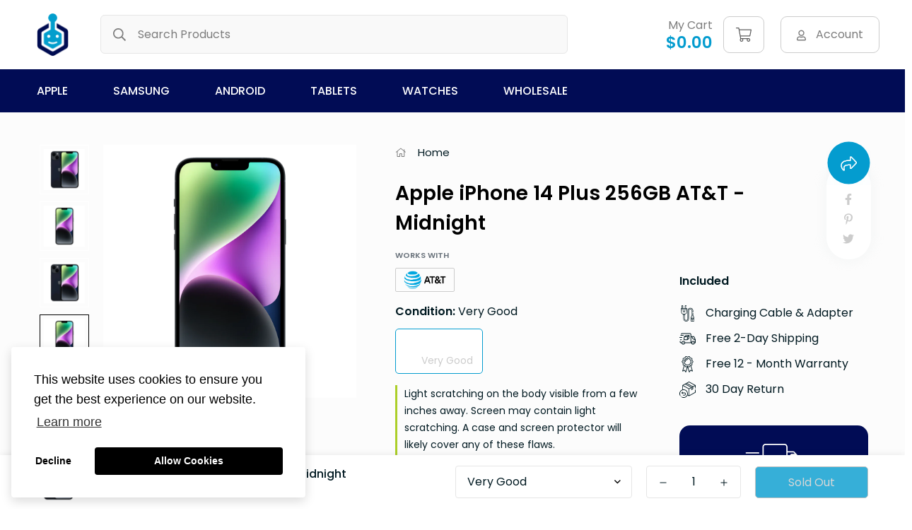

--- FILE ---
content_type: text/html; charset=utf-8
request_url: https://devicegiant.com/products/apple-iphone-14-plus-256gb-at-t-midnight
body_size: 35764
content:

<!doctype html>
<html
  class="no-js supports-no-cookies"
  lang="en"
  style="--sf-page-opacity: 0;"
  data-template="product"
  
>
<head>
	<meta charset="utf-8">
	<meta http-equiv="X-UA-Compatible" content="IE=edge">
	<meta name="viewport" content="width=device-width, initial-scale=1, maximum-scale=1.0, user-scalable=0">
	<meta name="theme-color" content="#049ccf">
   

  <link rel="canonical" href="https://devicegiant.com/products/apple-iphone-14-plus-256gb-at-t-midnight"><link rel="preload" as="style" href="//devicegiant.com/cdn/shop/t/14/assets/product-template.css?v=67296054106302018041646759447"><link rel="preload" as="style" href="//devicegiant.com/cdn/shop/t/14/assets/theme.css?v=149145140293931106601646759463">


<link rel="dns-prefetch" href="https://devicegiant.com/products/apple-iphone-14-plus-256gb-at-t-midnight" crossorigin>
<link rel="dns-prefetch" href="https://cdn.shopify.com" crossorigin>
<link rel="preconnect" href="https://devicegiant.com/products/apple-iphone-14-plus-256gb-at-t-midnight" crossorigin>
<link rel="preconnect" href="https://cdn.shopify.com" crossorigin> 
<link rel="preload" as="style" href="//devicegiant.com/cdn/shop/t/14/assets/chunk.css?v=73375385672462116941646759409">
<link rel="preload" as="style" href="//devicegiant.com/cdn/shop/t/14/assets/custom.css?v=76555492809955762401660017154">
<link rel="preload" as="script" href="//devicegiant.com/cdn/shop/t/14/assets/app.min.js?v=150025358267254489141646759404">
<link rel="preload" as="script" href="//devicegiant.com/cdn/shop/t/14/assets/foxkit-app.min.js?v=119587813820713940371646759431">
<link rel="preload" as="script" href="//devicegiant.com/cdn/shop/t/14/assets/lazysizes.min.js?v=49047110623560880631646759435">

  <title>Apple iPhone 14 Plus 256GB AT&amp;T - Midnight
&ndash; Device Giant</title><meta name="description" content="Apple iPhone 14 Plus 256GB AT&amp;amp;T - Midnight">
  <meta property="og:site_name" content="Device Giant">
<meta property="og:url" content="https://devicegiant.com/products/apple-iphone-14-plus-256gb-at-t-midnight">
<meta property="og:title" content="Apple iPhone 14 Plus 256GB AT&amp;T - Midnight">
<meta property="og:type" content="product">
<meta property="og:description" content="Apple iPhone 14 Plus 256GB AT&amp;amp;T - Midnight"><meta property="og:image" content="http://devicegiant.com/cdn/shop/files/Apple-iPhone-14-Plus-Midnight-Refurbished-Renewed_1.png?v=1754434904">
<meta property="og:image:secure_url" content="https://devicegiant.com/cdn/shop/files/Apple-iPhone-14-Plus-Midnight-Refurbished-Renewed_1.png?v=1754434904">
<meta property="og:image:width" content="1000">
<meta property="og:image:height" content="1000"><meta property="og:price:amount" content="999.99">
<meta property="og:price:currency" content="USD"><meta name="twitter:site" content="@#"><meta name="twitter:card" content="summary_large_image">
<meta name="twitter:title" content="Apple iPhone 14 Plus 256GB AT&amp;T - Midnight">
<meta name="twitter:description" content="Apple iPhone 14 Plus 256GB AT&amp;amp;T - Midnight">

  <link rel="preconnect" href="https://fonts.shopifycdn.com" crossorigin><link rel="preload" as="font" href="//devicegiant.com/cdn/fonts/poppins/poppins_n4.0ba78fa5af9b0e1a374041b3ceaadf0a43b41362.woff2" type="font/woff2" crossorigin>
  <link rel="preload" as="font" href="//devicegiant.com/cdn/fonts/poppins/poppins_n7.56758dcf284489feb014a026f3727f2f20a54626.woff2" type="font/woff2" crossorigin><link rel="preload" as="font" href="//devicegiant.com/cdn/fonts/poppins/poppins_n6.aa29d4918bc243723d56b59572e18228ed0786f6.woff2" type="font/woff2" crossorigin><style media="print" id="mn-font-style">
  @font-face {  font-family: Poppins;  font-weight: 600;  font-style: normal;  font-display: swap;  src: url("//devicegiant.com/cdn/fonts/poppins/poppins_n6.aa29d4918bc243723d56b59572e18228ed0786f6.woff2") format("woff2"),       url("//devicegiant.com/cdn/fonts/poppins/poppins_n6.5f815d845fe073750885d5b7e619ee00e8111208.woff") format("woff");}@font-face {  font-family: Poppins;  font-weight: 900;  font-style: normal;  font-display: swap;  src: url("//devicegiant.com/cdn/fonts/poppins/poppins_n9.eb6b9ef01b62e777a960bfd02fc9fb4918cd3eab.woff2") format("woff2"),       url("//devicegiant.com/cdn/fonts/poppins/poppins_n9.6501a5bd018e348b6d5d6e8c335f9e7d32a80c36.woff") format("woff");}@font-face {  font-family: Poppins;  font-weight: 500;  font-style: normal;  font-display: swap;  src: url("//devicegiant.com/cdn/fonts/poppins/poppins_n5.ad5b4b72b59a00358afc706450c864c3c8323842.woff2") format("woff2"),       url("//devicegiant.com/cdn/fonts/poppins/poppins_n5.33757fdf985af2d24b32fcd84c9a09224d4b2c39.woff") format("woff");}:root {  --font-stack-header: Poppins, sans-serif;  --font-style-header: normal;  --font-weight-header: 600;  --font-weight-header--bolder: 900;  --font-weight-header--lighter: 500;}@font-face {  font-family: Poppins;  font-weight: 400;  font-style: normal;  font-display: swap;  src: url("//devicegiant.com/cdn/fonts/poppins/poppins_n4.0ba78fa5af9b0e1a374041b3ceaadf0a43b41362.woff2") format("woff2"),       url("//devicegiant.com/cdn/fonts/poppins/poppins_n4.214741a72ff2596839fc9760ee7a770386cf16ca.woff") format("woff");}@font-face {  font-family: Poppins;  font-weight: 700;  font-style: normal;  font-display: swap;  src: url("//devicegiant.com/cdn/fonts/poppins/poppins_n7.56758dcf284489feb014a026f3727f2f20a54626.woff2") format("woff2"),       url("//devicegiant.com/cdn/fonts/poppins/poppins_n7.f34f55d9b3d3205d2cd6f64955ff4b36f0cfd8da.woff") format("woff");}@font-face {  font-family: Poppins;  font-weight: 700;  font-style: normal;  font-display: swap;  src: url("//devicegiant.com/cdn/fonts/poppins/poppins_n7.56758dcf284489feb014a026f3727f2f20a54626.woff2") format("woff2"),       url("//devicegiant.com/cdn/fonts/poppins/poppins_n7.f34f55d9b3d3205d2cd6f64955ff4b36f0cfd8da.woff") format("woff");}@font-face {  font-family: Poppins;  font-weight: 400;  font-style: italic;  font-display: swap;  src: url("//devicegiant.com/cdn/fonts/poppins/poppins_i4.846ad1e22474f856bd6b81ba4585a60799a9f5d2.woff2") format("woff2"),       url("//devicegiant.com/cdn/fonts/poppins/poppins_i4.56b43284e8b52fc64c1fd271f289a39e8477e9ec.woff") format("woff");}@font-face {  font-family: Poppins;  font-weight: 700;  font-style: italic;  font-display: swap;  src: url("//devicegiant.com/cdn/fonts/poppins/poppins_i7.42fd71da11e9d101e1e6c7932199f925f9eea42d.woff2") format("woff2"),       url("//devicegiant.com/cdn/fonts/poppins/poppins_i7.ec8499dbd7616004e21155106d13837fff4cf556.woff") format("woff");}:root {  --font-weight-body--bold: 700;  --font-weight-body--bolder: 700;  --font-stack-body: Poppins, sans-serif;  --font-style-body: normal;  --font-weight-body: 400;}
</style>

  <style media="print" id="mn-critical-css">
  html{font-size:calc(var(--font-base-size,16) * 1px)}body{font-family:var(--font-stack-body)!important;font-weight:var(--font-weight-body);font-style:var(--font-style-body);color:var(--color-body-text);font-size:calc(var(--font-base-size,16) * 1px);line-height:calc(var(--base-line-height) * 1px);scroll-behavior:smooth}body .h1,body .h2,body .h3,body .h4,body .h5,body .h6,body h1,body h2,body h3,body h4,body h5,body h6{font-family:var(--font-stack-header);font-weight:var(--font-weight-header);font-style:var(--font-style-header);color:var(--color-heading-text);line-height:normal}body .h1,body h1{font-size:calc(((var(--font-h1-mobile))/ (var(--font-base-size))) * 1rem)}body .h2,body h2{font-size:calc(((var(--font-h2-mobile))/ (var(--font-base-size))) * 1rem)}body .h3,body h3{font-size:calc(((var(--font-h3-mobile))/ (var(--font-base-size))) * 1rem)}body .h4,body h4{font-size:calc(((var(--font-h4-mobile))/ (var(--font-base-size))) * 1rem)}body .h5,body h5{font-size:calc(((var(--font-h5-mobile))/ (var(--font-base-size))) * 1rem)}body .h6,body h6{font-size:calc(((var(--font-h6-mobile))/ (var(--font-base-size))) * 1rem);line-height:1.4}@media only screen and (min-width:768px){body .h1,body h1{font-size:calc(((var(--font-h1-desktop))/ (var(--font-base-size))) * 1rem)}body .h2,body h2{font-size:calc(((var(--font-h2-desktop))/ (var(--font-base-size))) * 1rem)}body .h3,body h3{font-size:calc(((var(--font-h3-desktop))/ (var(--font-base-size))) * 1rem)}body .h4,body h4{font-size:calc(((var(--font-h4-desktop))/ (var(--font-base-size))) * 1rem)}body .h5,body h5{font-size:calc(((var(--font-h5-desktop))/ (var(--font-base-size))) * 1rem)}body .h6,body h6{font-size:calc(((var(--font-h6-desktop))/ (var(--font-base-size))) * 1rem)}}.swiper-wrapper{display:flex}.swiper-container:not(.swiper-container-initialized) .swiper-slide{width:calc(100% / var(--items,1));flex:0 0 auto}@media (max-width:1023px){.swiper-container:not(.swiper-container-initialized) .swiper-slide{min-width:40vw;flex:0 0 auto}}@media (max-width:767px){.swiper-container:not(.swiper-container-initialized) .swiper-slide{min-width:66vw;flex:0 0 auto}}.opacity-0{opacity:0}.opacity-100{opacity:1!important;}.placeholder-background{position:absolute;top:0;right:0;bottom:0;left:0;pointer-events:none}.placeholder-background--animation{background-color:#000;animation:placeholder-background-loading 1.5s infinite linear}[data-image-loading]{position:relative}[data-image-loading]:after{content:'';background-color:#000;animation:placeholder-background-loading 1.5s infinite linear;position:absolute;top:0;left:0;width:100%;height:100%;z-index:1}[data-image-loading] img.lazyload{opacity:0}[data-image-loading] img.lazyloaded{opacity:1}.no-js [data-image-loading]{animation-name:none}.lazyload--fade-in{opacity:0;transition:.25s all}.lazyload--fade-in.lazyloaded{opacity:1}@media (min-width:768px){.hidden.md\:block{display:block!important}.hidden.md\:flex{display:flex!important}.hidden.md\:grid{display:grid!important}}@media (min-width:1024px){.hidden.lg\:block{display:block!important}.hidden.lg\:flex{display:flex!important}.hidden.lg\:grid{display:grid!important}}@media (min-width:1280px){.hidden.xl\:block{display:block!important}.hidden.xl\:flex{display:flex!important}.hidden.xl\:grid{display:grid!important}}

  h1, .h1,
  h2, .h2,
  h3, .h3,
  h4, .h4,
  h5, .h5,
  h6, .h6 {
    letter-spacing: 0px;
  }
</style>

  <script>
  try{window.spratlyThemeSettings=window.spratlyThemeSettings||{},window.___mnag="userA"+(window.___mnag1||"")+"gent";var _mh=document.querySelector("header.sf-header__mobile"),_dh=document.querySelector("header.sf-header__desktop"),_innerWidth=window.innerWidth;function _shh(){_mh&&_dh||(_mh=document.querySelector("header.sf-header__mobile"),_dh=document.querySelector("header.sf-header__desktop"));var e=window.innerWidth<1024?_mh:_dh;e&&(e.classList.contains("logo-center__2l")?(document.documentElement.style.setProperty("--sf-header-height",e.offsetHeight+"px"),window.spratlyThemeSettings.headerHeight=e.offsetHeight):(e.classList.contains("logo-left__2l"),document.documentElement.style.setProperty("--sf-header-height",e.offsetHeight+"px"),window.spratlyThemeSettings.headerHeight=e.offsetHeight))}function _stbh(){var e=document.querySelector(".sf-topbar");e&&(document.documentElement.style.setProperty("--sf-topbar-height",e.offsetHeight+"px"),window.spratlyThemeSettings.topbarHeight=e.offsetHeight)}function _sah(){var e=document.querySelector(".announcement-bar");e&&(document.documentElement.style.setProperty("--sf-announcement-height",e.offsetHeight+"px"),window.spratlyThemeSettings.topbarHeight=e.offsetHeight)}function _smcp(){var e=document.documentElement.dataset.template;window.innerWidth>=1024?_dh&&"true"===_dh.dataset.transparent&&("index"!==e&&"collection"!==e||document.documentElement.style.setProperty("--main-content-padding-top","0px")):document.documentElement.style.removeProperty("--main-content-padding-top")}function _sp(){_shh(),_stbh(),_sah(),_smcp();var e=document.querySelector(".sf-header");e&&e.classList.add("opacity-100"),document.documentElement.style.setProperty("--sf-page-opacity","1")}window.addEventListener("resize",_shh),window.addEventListener("resize",_stbh),window.addEventListener("resize",_sah),window.addEventListener("resize",_smcp),document.documentElement.className=document.documentElement.className.replace("supports-no-cookies","supports-cookies").replace("no-js","js")}catch(e){console.warn("Failed to execute critical scripts",e)}try{var _nu=navigator[window.___mnag],_psas=[{b:"ome-Li",c:"ghth",d:"ouse",a:"Chr"},{d:"hts",a:"Sp",c:"nsig",b:"eed I"},{b:" Lin",d:"6_64",a:"X11;",c:"ux x8"}];function __fn(e){return Object.keys(_psas[e]).sort().reduce((function(t,n){return t+_psas[e][n]}),"")}var __isPSA=_nu.indexOf(__fn(0))>-1||_nu.indexOf(__fn(1))>-1||_nu.indexOf(__fn(2))>-1;window.___mnag="!1",_psas=null}catch(e){__isPSA=!1,_psas=null;window.___mnag="!1"}function _sli(){Array.from(document.querySelectorAll("img")).splice(0,10).forEach((function(e){e.dataset.src&&(e.src=e.dataset.src.replace("_{width}x","_200x"),e.style.opacity=1)})),Array.from(document.querySelectorAll(".lazyload[data-bg]")).splice(0,5).forEach((function(e){e.dataset.bg&&(e.style.backgroundImage="url("+e.dataset.bg+")",e.style.backgroundSize="cover")}))}function afnc(){var e=document.getElementById("mn-critical-css"),t=document.getElementById("mn-font-style");e&&(e.media="all"),t&&(t.media="all")}function __as(e){e.rel="stylesheet",e.media="all",e.removeAttribute("onload")}function __otsl(e){__as(e),"loading"!==document.readyState?_sp():document.addEventListener("DOMContentLoaded",_sp)}function __ocsl(e){__isPSA||__as(e)}document.addEventListener("DOMContentLoaded",(function(){function e(e){var t=e.dataset.imageLoading?e:e.closest("[data-image-loading]");t&&t.removeAttribute("data-image-loading")}__isPSA?"loading"!==document.readyState?_sli():document.addEventListener("DOMContentLoaded",_sli):(document.addEventListener("lazyloaded",(function(t){var n=t.target;if(e(n),n.dataset.bgset){var o=n.querySelector(".lazyloaded");o&&(n.setAttribute("alt",n.dataset.alt||"lazysize-img"),n.setAttribute("src",o.dataset.src||n.dataset.bg||""))}})),document.querySelectorAll(".lazyloaded").forEach(e))})),__isPSA||afnc(),window.__isPSA=__isPSA;
</script>

  <style data-shopify>:root {		/* BODY */		--base-line-height: 28;		/* PRIMARY COLORS */		--color-primary: #049ccf;		--plyr-color-main: #049ccf;		--color-primary-darker: #036f93;		/* TEXT COLORS */		--color-body-text: #001921;		--color-heading-text: #001921;		--color-sub-text: #666666;		--color-text-link: #000000;		--color-text-link-hover: #999999;		/* BUTTON COLORS */		--color-btn-bg:  #049ccf;		--color-btn-bg-hover: #000000;		--color-btn-text: #fff;		--color-btn-text-hover: #ffffff;		--btn-letter-spacing: 0px;		--btn-border-radius: 5px;		--btn-border-width: 1px;		--btn-line-height: 23px;				/* PRODUCT COLORS */		--product-title-color: #000000;		--product-sale-price-color: #666666;		--product-regular-price-color: #000000;		--product-type-color: #666666;		--product-desc-color: #666666;		/* TOPBAR COLORS */		--color-topbar-background: #ffffff;		--color-topbar-text: #da3f3f;		/* MENU BAR COLORS */		--color-menu-background: #010c55;		--color-menu-text: #ffffff;		/* BORDER COLORS */		--color-border: #e6e6e6;		/* FOOTER COLORS */		--color-footer-text: #757780;		--color-footer-subtext: #757780;		--color-footer-background: #000314;		--color-footer-link: #666666;		--color-footer-link-hover: #757780;		--color-footer-background-mobile: #F5F5F5;		/* FOOTER BOTTOM COLORS */		--color-footer-bottom-text: #757780;		--color-footer-bottom-background: #000314;		--color-footer-bottom-background-mobile: #F5F5F5;		/* HEADER */		--color-header-text: #7d7d7d;		--color-header-transparent-text: #000000;		--color-main-background: #fff;		--color-field-background: #ffffff;		--color-header-background: #ffffff;		--color-cart-wishlist-count: #ffffff;		--bg-cart-wishlist-count: #da3f3f;		--swatch-item-background-default: #f7f8fa;		--text-gray-400: #777777;		--text-gray-9b: #9b9b9b;		--text-black: #000000;		--text-white: #ffffff;		--bg-gray-400: #f7f8fa;		--bg-black: #000000;		--rounded-full: 9999px;		--border-color-1: #eeeeee;		--border-color-2: #b2b2b2;		--border-color-3: #d2d2d2;		--border-color-4: #737373;		--color-secondary: #666666;		--color-success: #3a8735;		--color-warning: #ff706b;		--color-info: #959595;		--color-disabled: #cecece;		--bg-disabled: #f7f7f7;		--bg-hover: #737373;		--bg-color-tooltip: #049ccf;		--text-color-tooltip: #ffffff;		--color-image-overlay: #000000;		--opacity-image-overlay: 0.2;		--theme-shadow: 0 5px 15px 0 rgba(0, 0, 0, 0.07);    --arrow-select-box: url(//devicegiant.com/cdn/shop/t/14/assets/ar-down.svg?v=92728264558441377851646759404);		/* FONT SIZES */		--font-base-size: 16;		--font-btn-size: 16px;		--font-btn-weight: 400;		--font-h1-desktop: 54;		--font-h1-mobile: 50;		--font-h2-desktop: 42;		--font-h2-mobile: 37;		--font-h3-desktop: 31;		--font-h3-mobile: 28;		--font-h4-desktop: 27;		--font-h4-mobile: 24;		--font-h5-desktop: 23;		--font-h5-mobile: 20;		--font-h6-desktop: 21;		--font-h6-mobile: 19;    --arrow-down-url: url(//devicegiant.com/cdn/shop/t/14/assets/arrow-down.svg?v=157552497485556416461646759405);    --arrow-down-white-url: url(//devicegiant.com/cdn/shop/t/14/assets/arrow-down-white.svg?v=70535736727834135531646759405);    --product-title-line-clamp: 2	}
</style><link media="print" onload="this.media = 'all'" rel="stylesheet" href="//devicegiant.com/cdn/shop/t/14/assets/product-template.css?v=67296054106302018041646759447"><link as="style" rel="preload" href="//devicegiant.com/cdn/shop/t/14/assets/theme.css?v=149145140293931106601646759463" onload="__otsl(this)">
<link as="style" rel="preload" href="//devicegiant.com/cdn/shop/t/14/assets/chunk.css?v=73375385672462116941646759409" onload="__ocsl(this)">
<link type="text/css" href="//devicegiant.com/cdn/shop/t/14/assets/custom.css?v=76555492809955762401660017154" rel="stylesheet">

<style data-shopify>body {
    --container-width: 1200;
    --fluid-container-width: 1560px;
    --fluid-container-offset: 65px;
    background-color: #fff;
  }.sf-topbar {  border-color: #eee;}[id$="16225125199f82d8fe"] .section-my {  padding-top: 45px;  padding-bottom: 45px;  margin-bottom: 0;  margin-top: 0;}[id$="16225125199f82d8fe"] {  border-top: 1px solid #eee;}.sf__font-normal {  font-weight: 400;}[id$="16225316461d1cff80"]  .collection-card__info  h3  a {  font-weight: 400;  font-size: 24px;  line-height: 34px;  margin-bottom: 4px;}[id$="16225316461d1cff80"]  .collection-card__info  p {  color: #666;}[id$="16225125199f82d8fe"] .sf-icon-box__text h3 {  line-height: 26px;  font-size: 20px;  font-weight: 500;}@media (min-width: 1536px) {  [id$="1621243260e1af0c20"] .slide__block-title {    font-size: 100px;    line-height: 95px;  }}@media (max-width: 576px) {  [id$="1621243260e1af0c20"] a.sf__mobile-button,  [id$="162251092958fcda7c"] .sf__btn-primary,  [id$="162251092958fcda7c"] .sf__btn-secondary {    width: 100%;  }  [id$="16225316461d1cff80"] .section__heading {    text-align: center;  }  [id$="16225316461d1cff80"]    .collection-card__info    h3    a {    font-weight: 500;  }  [id$="16225316461d1cff80"]    .collection-card__info    p {    font-size: 14px;    line-height: 20px;  }  [id$="16225125199f82d8fe"] .sf-icon-box__text h3 {    font-size: 18px;    margin-bottom: 2px;  }}
</style>

  

  
  
  <link rel="stylesheet" href="https://cdnjs.cloudflare.com/ajax/libs/font-awesome/5.13.0/css/all.min.css">
  
  <script>window.performance && window.performance.mark && window.performance.mark('shopify.content_for_header.start');</script><meta name="google-site-verification" content="Gi-3QzcPgThL6PVZvynPSOR2IgpkiisiQ-P8i9M-IQg">
<meta id="shopify-digital-wallet" name="shopify-digital-wallet" content="/28749135965/digital_wallets/dialog">
<meta name="shopify-checkout-api-token" content="71ba6121f3694114a333bb6f4327906c">
<link rel="alternate" type="application/json+oembed" href="https://devicegiant.com/products/apple-iphone-14-plus-256gb-at-t-midnight.oembed">
<script async="async" src="/checkouts/internal/preloads.js?locale=en-US"></script>
<link rel="preconnect" href="https://shop.app" crossorigin="anonymous">
<script async="async" src="https://shop.app/checkouts/internal/preloads.js?locale=en-US&shop_id=28749135965" crossorigin="anonymous"></script>
<script id="apple-pay-shop-capabilities" type="application/json">{"shopId":28749135965,"countryCode":"US","currencyCode":"USD","merchantCapabilities":["supports3DS"],"merchantId":"gid:\/\/shopify\/Shop\/28749135965","merchantName":"Device Giant","requiredBillingContactFields":["postalAddress","email","phone"],"requiredShippingContactFields":["postalAddress","email","phone"],"shippingType":"shipping","supportedNetworks":["visa","masterCard","amex","discover","elo","jcb"],"total":{"type":"pending","label":"Device Giant","amount":"1.00"},"shopifyPaymentsEnabled":true,"supportsSubscriptions":true}</script>
<script id="shopify-features" type="application/json">{"accessToken":"71ba6121f3694114a333bb6f4327906c","betas":["rich-media-storefront-analytics"],"domain":"devicegiant.com","predictiveSearch":true,"shopId":28749135965,"locale":"en"}</script>
<script>var Shopify = Shopify || {};
Shopify.shop = "device-giant.myshopify.com";
Shopify.locale = "en";
Shopify.currency = {"active":"USD","rate":"1.0"};
Shopify.country = "US";
Shopify.theme = {"name":"Minimog-2.2.1 with Installments message","id":131386835173,"schema_name":"Minimog - OS 2.0","schema_version":"2.2.1","theme_store_id":null,"role":"main"};
Shopify.theme.handle = "null";
Shopify.theme.style = {"id":null,"handle":null};
Shopify.cdnHost = "devicegiant.com/cdn";
Shopify.routes = Shopify.routes || {};
Shopify.routes.root = "/";</script>
<script type="module">!function(o){(o.Shopify=o.Shopify||{}).modules=!0}(window);</script>
<script>!function(o){function n(){var o=[];function n(){o.push(Array.prototype.slice.apply(arguments))}return n.q=o,n}var t=o.Shopify=o.Shopify||{};t.loadFeatures=n(),t.autoloadFeatures=n()}(window);</script>
<script>
  window.ShopifyPay = window.ShopifyPay || {};
  window.ShopifyPay.apiHost = "shop.app\/pay";
  window.ShopifyPay.redirectState = null;
</script>
<script id="shop-js-analytics" type="application/json">{"pageType":"product"}</script>
<script defer="defer" async type="module" src="//devicegiant.com/cdn/shopifycloud/shop-js/modules/v2/client.init-shop-cart-sync_BT-GjEfc.en.esm.js"></script>
<script defer="defer" async type="module" src="//devicegiant.com/cdn/shopifycloud/shop-js/modules/v2/chunk.common_D58fp_Oc.esm.js"></script>
<script defer="defer" async type="module" src="//devicegiant.com/cdn/shopifycloud/shop-js/modules/v2/chunk.modal_xMitdFEc.esm.js"></script>
<script type="module">
  await import("//devicegiant.com/cdn/shopifycloud/shop-js/modules/v2/client.init-shop-cart-sync_BT-GjEfc.en.esm.js");
await import("//devicegiant.com/cdn/shopifycloud/shop-js/modules/v2/chunk.common_D58fp_Oc.esm.js");
await import("//devicegiant.com/cdn/shopifycloud/shop-js/modules/v2/chunk.modal_xMitdFEc.esm.js");

  window.Shopify.SignInWithShop?.initShopCartSync?.({"fedCMEnabled":true,"windoidEnabled":true});

</script>
<script defer="defer" async type="module" src="//devicegiant.com/cdn/shopifycloud/shop-js/modules/v2/client.payment-terms_Ci9AEqFq.en.esm.js"></script>
<script defer="defer" async type="module" src="//devicegiant.com/cdn/shopifycloud/shop-js/modules/v2/chunk.common_D58fp_Oc.esm.js"></script>
<script defer="defer" async type="module" src="//devicegiant.com/cdn/shopifycloud/shop-js/modules/v2/chunk.modal_xMitdFEc.esm.js"></script>
<script type="module">
  await import("//devicegiant.com/cdn/shopifycloud/shop-js/modules/v2/client.payment-terms_Ci9AEqFq.en.esm.js");
await import("//devicegiant.com/cdn/shopifycloud/shop-js/modules/v2/chunk.common_D58fp_Oc.esm.js");
await import("//devicegiant.com/cdn/shopifycloud/shop-js/modules/v2/chunk.modal_xMitdFEc.esm.js");

  
</script>
<script>
  window.Shopify = window.Shopify || {};
  if (!window.Shopify.featureAssets) window.Shopify.featureAssets = {};
  window.Shopify.featureAssets['shop-js'] = {"shop-cart-sync":["modules/v2/client.shop-cart-sync_DZOKe7Ll.en.esm.js","modules/v2/chunk.common_D58fp_Oc.esm.js","modules/v2/chunk.modal_xMitdFEc.esm.js"],"init-fed-cm":["modules/v2/client.init-fed-cm_B6oLuCjv.en.esm.js","modules/v2/chunk.common_D58fp_Oc.esm.js","modules/v2/chunk.modal_xMitdFEc.esm.js"],"shop-cash-offers":["modules/v2/client.shop-cash-offers_D2sdYoxE.en.esm.js","modules/v2/chunk.common_D58fp_Oc.esm.js","modules/v2/chunk.modal_xMitdFEc.esm.js"],"shop-login-button":["modules/v2/client.shop-login-button_QeVjl5Y3.en.esm.js","modules/v2/chunk.common_D58fp_Oc.esm.js","modules/v2/chunk.modal_xMitdFEc.esm.js"],"pay-button":["modules/v2/client.pay-button_DXTOsIq6.en.esm.js","modules/v2/chunk.common_D58fp_Oc.esm.js","modules/v2/chunk.modal_xMitdFEc.esm.js"],"shop-button":["modules/v2/client.shop-button_DQZHx9pm.en.esm.js","modules/v2/chunk.common_D58fp_Oc.esm.js","modules/v2/chunk.modal_xMitdFEc.esm.js"],"avatar":["modules/v2/client.avatar_BTnouDA3.en.esm.js"],"init-windoid":["modules/v2/client.init-windoid_CR1B-cfM.en.esm.js","modules/v2/chunk.common_D58fp_Oc.esm.js","modules/v2/chunk.modal_xMitdFEc.esm.js"],"init-shop-for-new-customer-accounts":["modules/v2/client.init-shop-for-new-customer-accounts_C_vY_xzh.en.esm.js","modules/v2/client.shop-login-button_QeVjl5Y3.en.esm.js","modules/v2/chunk.common_D58fp_Oc.esm.js","modules/v2/chunk.modal_xMitdFEc.esm.js"],"init-shop-email-lookup-coordinator":["modules/v2/client.init-shop-email-lookup-coordinator_BI7n9ZSv.en.esm.js","modules/v2/chunk.common_D58fp_Oc.esm.js","modules/v2/chunk.modal_xMitdFEc.esm.js"],"init-shop-cart-sync":["modules/v2/client.init-shop-cart-sync_BT-GjEfc.en.esm.js","modules/v2/chunk.common_D58fp_Oc.esm.js","modules/v2/chunk.modal_xMitdFEc.esm.js"],"shop-toast-manager":["modules/v2/client.shop-toast-manager_DiYdP3xc.en.esm.js","modules/v2/chunk.common_D58fp_Oc.esm.js","modules/v2/chunk.modal_xMitdFEc.esm.js"],"init-customer-accounts":["modules/v2/client.init-customer-accounts_D9ZNqS-Q.en.esm.js","modules/v2/client.shop-login-button_QeVjl5Y3.en.esm.js","modules/v2/chunk.common_D58fp_Oc.esm.js","modules/v2/chunk.modal_xMitdFEc.esm.js"],"init-customer-accounts-sign-up":["modules/v2/client.init-customer-accounts-sign-up_iGw4briv.en.esm.js","modules/v2/client.shop-login-button_QeVjl5Y3.en.esm.js","modules/v2/chunk.common_D58fp_Oc.esm.js","modules/v2/chunk.modal_xMitdFEc.esm.js"],"shop-follow-button":["modules/v2/client.shop-follow-button_CqMgW2wH.en.esm.js","modules/v2/chunk.common_D58fp_Oc.esm.js","modules/v2/chunk.modal_xMitdFEc.esm.js"],"checkout-modal":["modules/v2/client.checkout-modal_xHeaAweL.en.esm.js","modules/v2/chunk.common_D58fp_Oc.esm.js","modules/v2/chunk.modal_xMitdFEc.esm.js"],"shop-login":["modules/v2/client.shop-login_D91U-Q7h.en.esm.js","modules/v2/chunk.common_D58fp_Oc.esm.js","modules/v2/chunk.modal_xMitdFEc.esm.js"],"lead-capture":["modules/v2/client.lead-capture_BJmE1dJe.en.esm.js","modules/v2/chunk.common_D58fp_Oc.esm.js","modules/v2/chunk.modal_xMitdFEc.esm.js"],"payment-terms":["modules/v2/client.payment-terms_Ci9AEqFq.en.esm.js","modules/v2/chunk.common_D58fp_Oc.esm.js","modules/v2/chunk.modal_xMitdFEc.esm.js"]};
</script>
<script>(function() {
  var isLoaded = false;
  function asyncLoad() {
    if (isLoaded) return;
    isLoaded = true;
    var urls = ["https:\/\/chimpstatic.com\/mcjs-connected\/js\/users\/416aed62b9593e8d0994eee2c\/901145005334442877aa1c738.js?shop=device-giant.myshopify.com"];
    for (var i = 0; i < urls.length; i++) {
      var s = document.createElement('script');
      s.type = 'text/javascript';
      s.async = true;
      s.src = urls[i];
      var x = document.getElementsByTagName('script')[0];
      x.parentNode.insertBefore(s, x);
    }
  };
  if(window.attachEvent) {
    window.attachEvent('onload', asyncLoad);
  } else {
    window.addEventListener('load', asyncLoad, false);
  }
})();</script>
<script id="__st">var __st={"a":28749135965,"offset":-28800,"reqid":"5684a6f1-ce1b-40ee-807c-d7f9b3ec6210-1769389740","pageurl":"devicegiant.com\/products\/apple-iphone-14-plus-256gb-at-t-midnight","u":"b7a2211266a8","p":"product","rtyp":"product","rid":8778254483685};</script>
<script>window.ShopifyPaypalV4VisibilityTracking = true;</script>
<script id="captcha-bootstrap">!function(){'use strict';const t='contact',e='account',n='new_comment',o=[[t,t],['blogs',n],['comments',n],[t,'customer']],c=[[e,'customer_login'],[e,'guest_login'],[e,'recover_customer_password'],[e,'create_customer']],r=t=>t.map((([t,e])=>`form[action*='/${t}']:not([data-nocaptcha='true']) input[name='form_type'][value='${e}']`)).join(','),a=t=>()=>t?[...document.querySelectorAll(t)].map((t=>t.form)):[];function s(){const t=[...o],e=r(t);return a(e)}const i='password',u='form_key',d=['recaptcha-v3-token','g-recaptcha-response','h-captcha-response',i],f=()=>{try{return window.sessionStorage}catch{return}},m='__shopify_v',_=t=>t.elements[u];function p(t,e,n=!1){try{const o=window.sessionStorage,c=JSON.parse(o.getItem(e)),{data:r}=function(t){const{data:e,action:n}=t;return t[m]||n?{data:e,action:n}:{data:t,action:n}}(c);for(const[e,n]of Object.entries(r))t.elements[e]&&(t.elements[e].value=n);n&&o.removeItem(e)}catch(o){console.error('form repopulation failed',{error:o})}}const l='form_type',E='cptcha';function T(t){t.dataset[E]=!0}const w=window,h=w.document,L='Shopify',v='ce_forms',y='captcha';let A=!1;((t,e)=>{const n=(g='f06e6c50-85a8-45c8-87d0-21a2b65856fe',I='https://cdn.shopify.com/shopifycloud/storefront-forms-hcaptcha/ce_storefront_forms_captcha_hcaptcha.v1.5.2.iife.js',D={infoText:'Protected by hCaptcha',privacyText:'Privacy',termsText:'Terms'},(t,e,n)=>{const o=w[L][v],c=o.bindForm;if(c)return c(t,g,e,D).then(n);var r;o.q.push([[t,g,e,D],n]),r=I,A||(h.body.append(Object.assign(h.createElement('script'),{id:'captcha-provider',async:!0,src:r})),A=!0)});var g,I,D;w[L]=w[L]||{},w[L][v]=w[L][v]||{},w[L][v].q=[],w[L][y]=w[L][y]||{},w[L][y].protect=function(t,e){n(t,void 0,e),T(t)},Object.freeze(w[L][y]),function(t,e,n,w,h,L){const[v,y,A,g]=function(t,e,n){const i=e?o:[],u=t?c:[],d=[...i,...u],f=r(d),m=r(i),_=r(d.filter((([t,e])=>n.includes(e))));return[a(f),a(m),a(_),s()]}(w,h,L),I=t=>{const e=t.target;return e instanceof HTMLFormElement?e:e&&e.form},D=t=>v().includes(t);t.addEventListener('submit',(t=>{const e=I(t);if(!e)return;const n=D(e)&&!e.dataset.hcaptchaBound&&!e.dataset.recaptchaBound,o=_(e),c=g().includes(e)&&(!o||!o.value);(n||c)&&t.preventDefault(),c&&!n&&(function(t){try{if(!f())return;!function(t){const e=f();if(!e)return;const n=_(t);if(!n)return;const o=n.value;o&&e.removeItem(o)}(t);const e=Array.from(Array(32),(()=>Math.random().toString(36)[2])).join('');!function(t,e){_(t)||t.append(Object.assign(document.createElement('input'),{type:'hidden',name:u})),t.elements[u].value=e}(t,e),function(t,e){const n=f();if(!n)return;const o=[...t.querySelectorAll(`input[type='${i}']`)].map((({name:t})=>t)),c=[...d,...o],r={};for(const[a,s]of new FormData(t).entries())c.includes(a)||(r[a]=s);n.setItem(e,JSON.stringify({[m]:1,action:t.action,data:r}))}(t,e)}catch(e){console.error('failed to persist form',e)}}(e),e.submit())}));const S=(t,e)=>{t&&!t.dataset[E]&&(n(t,e.some((e=>e===t))),T(t))};for(const o of['focusin','change'])t.addEventListener(o,(t=>{const e=I(t);D(e)&&S(e,y())}));const B=e.get('form_key'),M=e.get(l),P=B&&M;t.addEventListener('DOMContentLoaded',(()=>{const t=y();if(P)for(const e of t)e.elements[l].value===M&&p(e,B);[...new Set([...A(),...v().filter((t=>'true'===t.dataset.shopifyCaptcha))])].forEach((e=>S(e,t)))}))}(h,new URLSearchParams(w.location.search),n,t,e,['guest_login'])})(!0,!0)}();</script>
<script integrity="sha256-4kQ18oKyAcykRKYeNunJcIwy7WH5gtpwJnB7kiuLZ1E=" data-source-attribution="shopify.loadfeatures" defer="defer" src="//devicegiant.com/cdn/shopifycloud/storefront/assets/storefront/load_feature-a0a9edcb.js" crossorigin="anonymous"></script>
<script crossorigin="anonymous" defer="defer" src="//devicegiant.com/cdn/shopifycloud/storefront/assets/shopify_pay/storefront-65b4c6d7.js?v=20250812"></script>
<script data-source-attribution="shopify.dynamic_checkout.dynamic.init">var Shopify=Shopify||{};Shopify.PaymentButton=Shopify.PaymentButton||{isStorefrontPortableWallets:!0,init:function(){window.Shopify.PaymentButton.init=function(){};var t=document.createElement("script");t.src="https://devicegiant.com/cdn/shopifycloud/portable-wallets/latest/portable-wallets.en.js",t.type="module",document.head.appendChild(t)}};
</script>
<script data-source-attribution="shopify.dynamic_checkout.buyer_consent">
  function portableWalletsHideBuyerConsent(e){var t=document.getElementById("shopify-buyer-consent"),n=document.getElementById("shopify-subscription-policy-button");t&&n&&(t.classList.add("hidden"),t.setAttribute("aria-hidden","true"),n.removeEventListener("click",e))}function portableWalletsShowBuyerConsent(e){var t=document.getElementById("shopify-buyer-consent"),n=document.getElementById("shopify-subscription-policy-button");t&&n&&(t.classList.remove("hidden"),t.removeAttribute("aria-hidden"),n.addEventListener("click",e))}window.Shopify?.PaymentButton&&(window.Shopify.PaymentButton.hideBuyerConsent=portableWalletsHideBuyerConsent,window.Shopify.PaymentButton.showBuyerConsent=portableWalletsShowBuyerConsent);
</script>
<script data-source-attribution="shopify.dynamic_checkout.cart.bootstrap">document.addEventListener("DOMContentLoaded",(function(){function t(){return document.querySelector("shopify-accelerated-checkout-cart, shopify-accelerated-checkout")}if(t())Shopify.PaymentButton.init();else{new MutationObserver((function(e,n){t()&&(Shopify.PaymentButton.init(),n.disconnect())})).observe(document.body,{childList:!0,subtree:!0})}}));
</script>
<link id="shopify-accelerated-checkout-styles" rel="stylesheet" media="screen" href="https://devicegiant.com/cdn/shopifycloud/portable-wallets/latest/accelerated-checkout-backwards-compat.css" crossorigin="anonymous">
<style id="shopify-accelerated-checkout-cart">
        #shopify-buyer-consent {
  margin-top: 1em;
  display: inline-block;
  width: 100%;
}

#shopify-buyer-consent.hidden {
  display: none;
}

#shopify-subscription-policy-button {
  background: none;
  border: none;
  padding: 0;
  text-decoration: underline;
  font-size: inherit;
  cursor: pointer;
}

#shopify-subscription-policy-button::before {
  box-shadow: none;
}

      </style>

<script>window.performance && window.performance.mark && window.performance.mark('shopify.content_for_header.end');</script>
  <link as="style" rel="preload" href="//devicegiant.com/cdn/shop/t/14/assets/custom-dev.css?v=111260315033502201551665195927" onload="__otsl(this)">
  <meta name="google-site-verification" content="Gi-3QzcPgThL6PVZvynPSOR2IgpkiisiQ-P8i9M-IQg" />
<link href="https://monorail-edge.shopifysvc.com" rel="dns-prefetch">
<script>(function(){if ("sendBeacon" in navigator && "performance" in window) {try {var session_token_from_headers = performance.getEntriesByType('navigation')[0].serverTiming.find(x => x.name == '_s').description;} catch {var session_token_from_headers = undefined;}var session_cookie_matches = document.cookie.match(/_shopify_s=([^;]*)/);var session_token_from_cookie = session_cookie_matches && session_cookie_matches.length === 2 ? session_cookie_matches[1] : "";var session_token = session_token_from_headers || session_token_from_cookie || "";function handle_abandonment_event(e) {var entries = performance.getEntries().filter(function(entry) {return /monorail-edge.shopifysvc.com/.test(entry.name);});if (!window.abandonment_tracked && entries.length === 0) {window.abandonment_tracked = true;var currentMs = Date.now();var navigation_start = performance.timing.navigationStart;var payload = {shop_id: 28749135965,url: window.location.href,navigation_start,duration: currentMs - navigation_start,session_token,page_type: "product"};window.navigator.sendBeacon("https://monorail-edge.shopifysvc.com/v1/produce", JSON.stringify({schema_id: "online_store_buyer_site_abandonment/1.1",payload: payload,metadata: {event_created_at_ms: currentMs,event_sent_at_ms: currentMs}}));}}window.addEventListener('pagehide', handle_abandonment_event);}}());</script>
<script id="web-pixels-manager-setup">(function e(e,d,r,n,o){if(void 0===o&&(o={}),!Boolean(null===(a=null===(i=window.Shopify)||void 0===i?void 0:i.analytics)||void 0===a?void 0:a.replayQueue)){var i,a;window.Shopify=window.Shopify||{};var t=window.Shopify;t.analytics=t.analytics||{};var s=t.analytics;s.replayQueue=[],s.publish=function(e,d,r){return s.replayQueue.push([e,d,r]),!0};try{self.performance.mark("wpm:start")}catch(e){}var l=function(){var e={modern:/Edge?\/(1{2}[4-9]|1[2-9]\d|[2-9]\d{2}|\d{4,})\.\d+(\.\d+|)|Firefox\/(1{2}[4-9]|1[2-9]\d|[2-9]\d{2}|\d{4,})\.\d+(\.\d+|)|Chrom(ium|e)\/(9{2}|\d{3,})\.\d+(\.\d+|)|(Maci|X1{2}).+ Version\/(15\.\d+|(1[6-9]|[2-9]\d|\d{3,})\.\d+)([,.]\d+|)( \(\w+\)|)( Mobile\/\w+|) Safari\/|Chrome.+OPR\/(9{2}|\d{3,})\.\d+\.\d+|(CPU[ +]OS|iPhone[ +]OS|CPU[ +]iPhone|CPU IPhone OS|CPU iPad OS)[ +]+(15[._]\d+|(1[6-9]|[2-9]\d|\d{3,})[._]\d+)([._]\d+|)|Android:?[ /-](13[3-9]|1[4-9]\d|[2-9]\d{2}|\d{4,})(\.\d+|)(\.\d+|)|Android.+Firefox\/(13[5-9]|1[4-9]\d|[2-9]\d{2}|\d{4,})\.\d+(\.\d+|)|Android.+Chrom(ium|e)\/(13[3-9]|1[4-9]\d|[2-9]\d{2}|\d{4,})\.\d+(\.\d+|)|SamsungBrowser\/([2-9]\d|\d{3,})\.\d+/,legacy:/Edge?\/(1[6-9]|[2-9]\d|\d{3,})\.\d+(\.\d+|)|Firefox\/(5[4-9]|[6-9]\d|\d{3,})\.\d+(\.\d+|)|Chrom(ium|e)\/(5[1-9]|[6-9]\d|\d{3,})\.\d+(\.\d+|)([\d.]+$|.*Safari\/(?![\d.]+ Edge\/[\d.]+$))|(Maci|X1{2}).+ Version\/(10\.\d+|(1[1-9]|[2-9]\d|\d{3,})\.\d+)([,.]\d+|)( \(\w+\)|)( Mobile\/\w+|) Safari\/|Chrome.+OPR\/(3[89]|[4-9]\d|\d{3,})\.\d+\.\d+|(CPU[ +]OS|iPhone[ +]OS|CPU[ +]iPhone|CPU IPhone OS|CPU iPad OS)[ +]+(10[._]\d+|(1[1-9]|[2-9]\d|\d{3,})[._]\d+)([._]\d+|)|Android:?[ /-](13[3-9]|1[4-9]\d|[2-9]\d{2}|\d{4,})(\.\d+|)(\.\d+|)|Mobile Safari.+OPR\/([89]\d|\d{3,})\.\d+\.\d+|Android.+Firefox\/(13[5-9]|1[4-9]\d|[2-9]\d{2}|\d{4,})\.\d+(\.\d+|)|Android.+Chrom(ium|e)\/(13[3-9]|1[4-9]\d|[2-9]\d{2}|\d{4,})\.\d+(\.\d+|)|Android.+(UC? ?Browser|UCWEB|U3)[ /]?(15\.([5-9]|\d{2,})|(1[6-9]|[2-9]\d|\d{3,})\.\d+)\.\d+|SamsungBrowser\/(5\.\d+|([6-9]|\d{2,})\.\d+)|Android.+MQ{2}Browser\/(14(\.(9|\d{2,})|)|(1[5-9]|[2-9]\d|\d{3,})(\.\d+|))(\.\d+|)|K[Aa][Ii]OS\/(3\.\d+|([4-9]|\d{2,})\.\d+)(\.\d+|)/},d=e.modern,r=e.legacy,n=navigator.userAgent;return n.match(d)?"modern":n.match(r)?"legacy":"unknown"}(),u="modern"===l?"modern":"legacy",c=(null!=n?n:{modern:"",legacy:""})[u],f=function(e){return[e.baseUrl,"/wpm","/b",e.hashVersion,"modern"===e.buildTarget?"m":"l",".js"].join("")}({baseUrl:d,hashVersion:r,buildTarget:u}),m=function(e){var d=e.version,r=e.bundleTarget,n=e.surface,o=e.pageUrl,i=e.monorailEndpoint;return{emit:function(e){var a=e.status,t=e.errorMsg,s=(new Date).getTime(),l=JSON.stringify({metadata:{event_sent_at_ms:s},events:[{schema_id:"web_pixels_manager_load/3.1",payload:{version:d,bundle_target:r,page_url:o,status:a,surface:n,error_msg:t},metadata:{event_created_at_ms:s}}]});if(!i)return console&&console.warn&&console.warn("[Web Pixels Manager] No Monorail endpoint provided, skipping logging."),!1;try{return self.navigator.sendBeacon.bind(self.navigator)(i,l)}catch(e){}var u=new XMLHttpRequest;try{return u.open("POST",i,!0),u.setRequestHeader("Content-Type","text/plain"),u.send(l),!0}catch(e){return console&&console.warn&&console.warn("[Web Pixels Manager] Got an unhandled error while logging to Monorail."),!1}}}}({version:r,bundleTarget:l,surface:e.surface,pageUrl:self.location.href,monorailEndpoint:e.monorailEndpoint});try{o.browserTarget=l,function(e){var d=e.src,r=e.async,n=void 0===r||r,o=e.onload,i=e.onerror,a=e.sri,t=e.scriptDataAttributes,s=void 0===t?{}:t,l=document.createElement("script"),u=document.querySelector("head"),c=document.querySelector("body");if(l.async=n,l.src=d,a&&(l.integrity=a,l.crossOrigin="anonymous"),s)for(var f in s)if(Object.prototype.hasOwnProperty.call(s,f))try{l.dataset[f]=s[f]}catch(e){}if(o&&l.addEventListener("load",o),i&&l.addEventListener("error",i),u)u.appendChild(l);else{if(!c)throw new Error("Did not find a head or body element to append the script");c.appendChild(l)}}({src:f,async:!0,onload:function(){if(!function(){var e,d;return Boolean(null===(d=null===(e=window.Shopify)||void 0===e?void 0:e.analytics)||void 0===d?void 0:d.initialized)}()){var d=window.webPixelsManager.init(e)||void 0;if(d){var r=window.Shopify.analytics;r.replayQueue.forEach((function(e){var r=e[0],n=e[1],o=e[2];d.publishCustomEvent(r,n,o)})),r.replayQueue=[],r.publish=d.publishCustomEvent,r.visitor=d.visitor,r.initialized=!0}}},onerror:function(){return m.emit({status:"failed",errorMsg:"".concat(f," has failed to load")})},sri:function(e){var d=/^sha384-[A-Za-z0-9+/=]+$/;return"string"==typeof e&&d.test(e)}(c)?c:"",scriptDataAttributes:o}),m.emit({status:"loading"})}catch(e){m.emit({status:"failed",errorMsg:(null==e?void 0:e.message)||"Unknown error"})}}})({shopId: 28749135965,storefrontBaseUrl: "https://devicegiant.com",extensionsBaseUrl: "https://extensions.shopifycdn.com/cdn/shopifycloud/web-pixels-manager",monorailEndpoint: "https://monorail-edge.shopifysvc.com/unstable/produce_batch",surface: "storefront-renderer",enabledBetaFlags: ["2dca8a86"],webPixelsConfigList: [{"id":"481525989","configuration":"{\"config\":\"{\\\"pixel_id\\\":\\\"AW-10887901732\\\",\\\"target_country\\\":\\\"US\\\",\\\"gtag_events\\\":[{\\\"type\\\":\\\"search\\\",\\\"action_label\\\":\\\"AW-10887901732\\\/Md1oCP3KkcwDEKTk4Mco\\\"},{\\\"type\\\":\\\"begin_checkout\\\",\\\"action_label\\\":\\\"AW-10887901732\\\/ECm6CPrKkcwDEKTk4Mco\\\"},{\\\"type\\\":\\\"view_item\\\",\\\"action_label\\\":[\\\"AW-10887901732\\\/VoV5CPTKkcwDEKTk4Mco\\\",\\\"MC-1TEVEGGZFX\\\"]},{\\\"type\\\":\\\"purchase\\\",\\\"action_label\\\":[\\\"AW-10887901732\\\/qaTxCPHKkcwDEKTk4Mco\\\",\\\"MC-1TEVEGGZFX\\\"]},{\\\"type\\\":\\\"page_view\\\",\\\"action_label\\\":[\\\"AW-10887901732\\\/UPS0CO7KkcwDEKTk4Mco\\\",\\\"MC-1TEVEGGZFX\\\"]},{\\\"type\\\":\\\"add_payment_info\\\",\\\"action_label\\\":\\\"AW-10887901732\\\/l_9sCIDLkcwDEKTk4Mco\\\"},{\\\"type\\\":\\\"add_to_cart\\\",\\\"action_label\\\":\\\"AW-10887901732\\\/VCVmCPfKkcwDEKTk4Mco\\\"}],\\\"enable_monitoring_mode\\\":false}\"}","eventPayloadVersion":"v1","runtimeContext":"OPEN","scriptVersion":"b2a88bafab3e21179ed38636efcd8a93","type":"APP","apiClientId":1780363,"privacyPurposes":[],"dataSharingAdjustments":{"protectedCustomerApprovalScopes":["read_customer_address","read_customer_email","read_customer_name","read_customer_personal_data","read_customer_phone"]}},{"id":"81789157","eventPayloadVersion":"v1","runtimeContext":"LAX","scriptVersion":"1","type":"CUSTOM","privacyPurposes":["ANALYTICS"],"name":"Google Analytics tag (migrated)"},{"id":"shopify-app-pixel","configuration":"{}","eventPayloadVersion":"v1","runtimeContext":"STRICT","scriptVersion":"0450","apiClientId":"shopify-pixel","type":"APP","privacyPurposes":["ANALYTICS","MARKETING"]},{"id":"shopify-custom-pixel","eventPayloadVersion":"v1","runtimeContext":"LAX","scriptVersion":"0450","apiClientId":"shopify-pixel","type":"CUSTOM","privacyPurposes":["ANALYTICS","MARKETING"]}],isMerchantRequest: false,initData: {"shop":{"name":"Device Giant","paymentSettings":{"currencyCode":"USD"},"myshopifyDomain":"device-giant.myshopify.com","countryCode":"US","storefrontUrl":"https:\/\/devicegiant.com"},"customer":null,"cart":null,"checkout":null,"productVariants":[{"price":{"amount":999.99,"currencyCode":"USD"},"product":{"title":"Apple iPhone 14 Plus 256GB AT\u0026T - Midnight","vendor":"DeviceGiant","id":"8778254483685","untranslatedTitle":"Apple iPhone 14 Plus 256GB AT\u0026T - Midnight","url":"\/products\/apple-iphone-14-plus-256gb-at-t-midnight","type":""},"id":"45653407400165","image":{"src":"\/\/devicegiant.com\/cdn\/shop\/files\/Apple-iPhone-14-Plus-Midnight-Refurbished-Renewed_552bf0ed-93ce-4e61-ac19-ca450625e1b6.png?v=1754434904"},"sku":"iPH14PL-ATT-256-MDNT-B","title":"Very Good","untranslatedTitle":"Very Good"}],"purchasingCompany":null},},"https://devicegiant.com/cdn","fcfee988w5aeb613cpc8e4bc33m6693e112",{"modern":"","legacy":""},{"shopId":"28749135965","storefrontBaseUrl":"https:\/\/devicegiant.com","extensionBaseUrl":"https:\/\/extensions.shopifycdn.com\/cdn\/shopifycloud\/web-pixels-manager","surface":"storefront-renderer","enabledBetaFlags":"[\"2dca8a86\"]","isMerchantRequest":"false","hashVersion":"fcfee988w5aeb613cpc8e4bc33m6693e112","publish":"custom","events":"[[\"page_viewed\",{}],[\"product_viewed\",{\"productVariant\":{\"price\":{\"amount\":999.99,\"currencyCode\":\"USD\"},\"product\":{\"title\":\"Apple iPhone 14 Plus 256GB AT\u0026T - Midnight\",\"vendor\":\"DeviceGiant\",\"id\":\"8778254483685\",\"untranslatedTitle\":\"Apple iPhone 14 Plus 256GB AT\u0026T - Midnight\",\"url\":\"\/products\/apple-iphone-14-plus-256gb-at-t-midnight\",\"type\":\"\"},\"id\":\"45653407400165\",\"image\":{\"src\":\"\/\/devicegiant.com\/cdn\/shop\/files\/Apple-iPhone-14-Plus-Midnight-Refurbished-Renewed_552bf0ed-93ce-4e61-ac19-ca450625e1b6.png?v=1754434904\"},\"sku\":\"iPH14PL-ATT-256-MDNT-B\",\"title\":\"Very Good\",\"untranslatedTitle\":\"Very Good\"}}]]"});</script><script>
  window.ShopifyAnalytics = window.ShopifyAnalytics || {};
  window.ShopifyAnalytics.meta = window.ShopifyAnalytics.meta || {};
  window.ShopifyAnalytics.meta.currency = 'USD';
  var meta = {"product":{"id":8778254483685,"gid":"gid:\/\/shopify\/Product\/8778254483685","vendor":"DeviceGiant","type":"","handle":"apple-iphone-14-plus-256gb-at-t-midnight","variants":[{"id":45653407400165,"price":99999,"name":"Apple iPhone 14 Plus 256GB AT\u0026T - Midnight - Very Good","public_title":"Very Good","sku":"iPH14PL-ATT-256-MDNT-B"}],"remote":false},"page":{"pageType":"product","resourceType":"product","resourceId":8778254483685,"requestId":"5684a6f1-ce1b-40ee-807c-d7f9b3ec6210-1769389740"}};
  for (var attr in meta) {
    window.ShopifyAnalytics.meta[attr] = meta[attr];
  }
</script>
<script class="analytics">
  (function () {
    var customDocumentWrite = function(content) {
      var jquery = null;

      if (window.jQuery) {
        jquery = window.jQuery;
      } else if (window.Checkout && window.Checkout.$) {
        jquery = window.Checkout.$;
      }

      if (jquery) {
        jquery('body').append(content);
      }
    };

    var hasLoggedConversion = function(token) {
      if (token) {
        return document.cookie.indexOf('loggedConversion=' + token) !== -1;
      }
      return false;
    }

    var setCookieIfConversion = function(token) {
      if (token) {
        var twoMonthsFromNow = new Date(Date.now());
        twoMonthsFromNow.setMonth(twoMonthsFromNow.getMonth() + 2);

        document.cookie = 'loggedConversion=' + token + '; expires=' + twoMonthsFromNow;
      }
    }

    var trekkie = window.ShopifyAnalytics.lib = window.trekkie = window.trekkie || [];
    if (trekkie.integrations) {
      return;
    }
    trekkie.methods = [
      'identify',
      'page',
      'ready',
      'track',
      'trackForm',
      'trackLink'
    ];
    trekkie.factory = function(method) {
      return function() {
        var args = Array.prototype.slice.call(arguments);
        args.unshift(method);
        trekkie.push(args);
        return trekkie;
      };
    };
    for (var i = 0; i < trekkie.methods.length; i++) {
      var key = trekkie.methods[i];
      trekkie[key] = trekkie.factory(key);
    }
    trekkie.load = function(config) {
      trekkie.config = config || {};
      trekkie.config.initialDocumentCookie = document.cookie;
      var first = document.getElementsByTagName('script')[0];
      var script = document.createElement('script');
      script.type = 'text/javascript';
      script.onerror = function(e) {
        var scriptFallback = document.createElement('script');
        scriptFallback.type = 'text/javascript';
        scriptFallback.onerror = function(error) {
                var Monorail = {
      produce: function produce(monorailDomain, schemaId, payload) {
        var currentMs = new Date().getTime();
        var event = {
          schema_id: schemaId,
          payload: payload,
          metadata: {
            event_created_at_ms: currentMs,
            event_sent_at_ms: currentMs
          }
        };
        return Monorail.sendRequest("https://" + monorailDomain + "/v1/produce", JSON.stringify(event));
      },
      sendRequest: function sendRequest(endpointUrl, payload) {
        // Try the sendBeacon API
        if (window && window.navigator && typeof window.navigator.sendBeacon === 'function' && typeof window.Blob === 'function' && !Monorail.isIos12()) {
          var blobData = new window.Blob([payload], {
            type: 'text/plain'
          });

          if (window.navigator.sendBeacon(endpointUrl, blobData)) {
            return true;
          } // sendBeacon was not successful

        } // XHR beacon

        var xhr = new XMLHttpRequest();

        try {
          xhr.open('POST', endpointUrl);
          xhr.setRequestHeader('Content-Type', 'text/plain');
          xhr.send(payload);
        } catch (e) {
          console.log(e);
        }

        return false;
      },
      isIos12: function isIos12() {
        return window.navigator.userAgent.lastIndexOf('iPhone; CPU iPhone OS 12_') !== -1 || window.navigator.userAgent.lastIndexOf('iPad; CPU OS 12_') !== -1;
      }
    };
    Monorail.produce('monorail-edge.shopifysvc.com',
      'trekkie_storefront_load_errors/1.1',
      {shop_id: 28749135965,
      theme_id: 131386835173,
      app_name: "storefront",
      context_url: window.location.href,
      source_url: "//devicegiant.com/cdn/s/trekkie.storefront.8d95595f799fbf7e1d32231b9a28fd43b70c67d3.min.js"});

        };
        scriptFallback.async = true;
        scriptFallback.src = '//devicegiant.com/cdn/s/trekkie.storefront.8d95595f799fbf7e1d32231b9a28fd43b70c67d3.min.js';
        first.parentNode.insertBefore(scriptFallback, first);
      };
      script.async = true;
      script.src = '//devicegiant.com/cdn/s/trekkie.storefront.8d95595f799fbf7e1d32231b9a28fd43b70c67d3.min.js';
      first.parentNode.insertBefore(script, first);
    };
    trekkie.load(
      {"Trekkie":{"appName":"storefront","development":false,"defaultAttributes":{"shopId":28749135965,"isMerchantRequest":null,"themeId":131386835173,"themeCityHash":"16209720544395445091","contentLanguage":"en","currency":"USD","eventMetadataId":"29ef23fb-8242-42d9-8ef9-6dd9e8b431ef"},"isServerSideCookieWritingEnabled":true,"monorailRegion":"shop_domain","enabledBetaFlags":["65f19447"]},"Session Attribution":{},"S2S":{"facebookCapiEnabled":false,"source":"trekkie-storefront-renderer","apiClientId":580111}}
    );

    var loaded = false;
    trekkie.ready(function() {
      if (loaded) return;
      loaded = true;

      window.ShopifyAnalytics.lib = window.trekkie;

      var originalDocumentWrite = document.write;
      document.write = customDocumentWrite;
      try { window.ShopifyAnalytics.merchantGoogleAnalytics.call(this); } catch(error) {};
      document.write = originalDocumentWrite;

      window.ShopifyAnalytics.lib.page(null,{"pageType":"product","resourceType":"product","resourceId":8778254483685,"requestId":"5684a6f1-ce1b-40ee-807c-d7f9b3ec6210-1769389740","shopifyEmitted":true});

      var match = window.location.pathname.match(/checkouts\/(.+)\/(thank_you|post_purchase)/)
      var token = match? match[1]: undefined;
      if (!hasLoggedConversion(token)) {
        setCookieIfConversion(token);
        window.ShopifyAnalytics.lib.track("Viewed Product",{"currency":"USD","variantId":45653407400165,"productId":8778254483685,"productGid":"gid:\/\/shopify\/Product\/8778254483685","name":"Apple iPhone 14 Plus 256GB AT\u0026T - Midnight - Very Good","price":"999.99","sku":"iPH14PL-ATT-256-MDNT-B","brand":"DeviceGiant","variant":"Very Good","category":"","nonInteraction":true,"remote":false},undefined,undefined,{"shopifyEmitted":true});
      window.ShopifyAnalytics.lib.track("monorail:\/\/trekkie_storefront_viewed_product\/1.1",{"currency":"USD","variantId":45653407400165,"productId":8778254483685,"productGid":"gid:\/\/shopify\/Product\/8778254483685","name":"Apple iPhone 14 Plus 256GB AT\u0026T - Midnight - Very Good","price":"999.99","sku":"iPH14PL-ATT-256-MDNT-B","brand":"DeviceGiant","variant":"Very Good","category":"","nonInteraction":true,"remote":false,"referer":"https:\/\/devicegiant.com\/products\/apple-iphone-14-plus-256gb-at-t-midnight"});
      }
    });


        var eventsListenerScript = document.createElement('script');
        eventsListenerScript.async = true;
        eventsListenerScript.src = "//devicegiant.com/cdn/shopifycloud/storefront/assets/shop_events_listener-3da45d37.js";
        document.getElementsByTagName('head')[0].appendChild(eventsListenerScript);

})();</script>
  <script>
  if (!window.ga || (window.ga && typeof window.ga !== 'function')) {
    window.ga = function ga() {
      (window.ga.q = window.ga.q || []).push(arguments);
      if (window.Shopify && window.Shopify.analytics && typeof window.Shopify.analytics.publish === 'function') {
        window.Shopify.analytics.publish("ga_stub_called", {}, {sendTo: "google_osp_migration"});
      }
      console.error("Shopify's Google Analytics stub called with:", Array.from(arguments), "\nSee https://help.shopify.com/manual/promoting-marketing/pixels/pixel-migration#google for more information.");
    };
    if (window.Shopify && window.Shopify.analytics && typeof window.Shopify.analytics.publish === 'function') {
      window.Shopify.analytics.publish("ga_stub_initialized", {}, {sendTo: "google_osp_migration"});
    }
  }
</script>
<script
  defer
  src="https://devicegiant.com/cdn/shopifycloud/perf-kit/shopify-perf-kit-3.0.4.min.js"
  data-application="storefront-renderer"
  data-shop-id="28749135965"
  data-render-region="gcp-us-east1"
  data-page-type="product"
  data-theme-instance-id="131386835173"
  data-theme-name="Minimog - OS 2.0"
  data-theme-version="2.2.1"
  data-monorail-region="shop_domain"
  data-resource-timing-sampling-rate="10"
  data-shs="true"
  data-shs-beacon="true"
  data-shs-export-with-fetch="true"
  data-shs-logs-sample-rate="1"
  data-shs-beacon-endpoint="https://devicegiant.com/api/collect"
></script>
</head>

<body
  id="sf-theme" style="opacity: 0;"
  class="template-product product- product-apple-iphone-14-plus-256gb-at-t-midnight cart-empty
 relative min-h-screen"
  data-product-id="8778254483685"
>
  <script>window.spratlyThemeStrings = {
      addToCart: "Add to cart",
      soldOut: "Sold Out",
      unavailable: "Unavailable",
      inStock: "In Stock",
      outOfStock: "Out of stock",
      checkout: "Check out",
      cartRemove: "Remove",
      zipcodeValidate: "Zip code can\u0026#39;t be blank",
      noShippingRate: "There are no shipping rates for your address.",
      shippingRatesResult: "We found {{count}} shipping rate(s) for your address",
      recommendTitle: "Recommendation for you",
      shipping: "Shipping",
      add: "Add",
      itemAdded: "Product added to cart successfully",
      requiredField: "Please fill all the required fields(*) before Add To Cart!",
      hours: "hours",
      mins: "mins",
    }

    window.spratlyThemeSettings = {
        rootUrl: "/",
        design_mode: false,
        requestPath: "/products/apple-iphone-14-plus-256gb-at-t-midnight",
        template: "product",
        templateName: "product",productHandle: "apple-iphone-14-plus-256gb-at-t-midnight",
          productId: 8778254483685,money_format: "${{amount}}",
        currency_code: "USD",
        not_enough_item_message: "Not enough items available. Only __inventory_quantity__ left.",
        sold_out_items_message: "The product is already sold out.",
        money_with_currency_format: "${{amount}} USD","filter_color1.png": "\/\/devicegiant.com\/cdn\/shop\/t\/14\/assets\/filter_color1.png?v=136056692002997325131646759429\n",              "filter_color1": "Gingham",          "filter_color2.png": "\/\/devicegiant.com\/cdn\/shop\/t\/14\/assets\/filter_color2.png?v=84375952818870873191646759429\n",              "filter_color2": "flannel",theme: {
          id: 131386835173,
          name: "Minimog-2.2.1 with Installments message",
          role: "main",
          online_store_version: "2.0",
          preview_url: "https://devicegiant.com?preview_theme_id=131386835173",
        },
        foxkitAppURL: "",
        shop_locale: "en",
        shop_locales: [{"shop_locale":{"locale":"en","enabled":true,"primary":true,"published":true}}],
        shop_primary_locale: "en",
        shop_domain: "https:\/\/devicegiant.com",
    };

    window.adminThemeSettings = {
      pcard_image_ratio: "original",
      cookie_consent_allow: "Allow Cookies",
      cookie_consent_message: "This website uses cookies to ensure you get the best experience on our website.",
      cookie_consent_placement: "bottom-left",
      cookie_consent_learnmore_link: "https:\/\/www.cookiesandyou.com\/",
      cookie_consent_learnmore: "Learn more",
      cookie_consent_theme: "white",
      cookie_consent_decline: "Decline",
      show_cookie_consent: true,
      product_colors: "red: #FF6961,\nyellow: #FDDA76,\nblack: #000000,\nblack band: #000000,\nblue: #8DB4D2,\ngreen: #C1E1C1,\npurple: #B19CD9,\nsilver: #EEEEEF,\nwhite: #FFFFFF,\nbrown: #836953,\nlight brown: #B5651D,\ndark turquoise: #23cddc,\norange: #FFB347,\ntan: #E9D1BF,\nviolet: #B490B0,\npink: #FFD1DC,\ngrey: #E0E0E0,\nsky: #96BDC6,\npale leaf: #CCD4BF,\nlight blue: #b1c5d4,\ndark grey: #aca69f,\nbeige: #EBE6DB,\nbeige band: #EED9C4,\ndark blue: #063e66,\ncream: #FFFFCC,\nlight pink: #FBCFCD,\nmint: #bedce3,\ndark gray: #3A3B3C,\nrosy brown: #c4a287,\nlight grey:#D3D3D3,\ncopper: #B87333,\nrose gold: #ECC5C0,\nnight blue: #151B54,\ncoral: #FF7F50,\nlight purple: #C6AEC7",
      use_ajax_atc: true,
    }

    window.themeStyleURLs = {
        foxkitApp: {
            url: "//devicegiant.com/cdn/shop/t/14/assets/foxkit-app.css?v=167107452685536830271646759430",
            required: false,
            afterWindowLoaded: true // assets will load after window "loaded" event
        },
        productTemplate: {
            url: "//devicegiant.com/cdn/shop/t/14/assets/product-template.css?v=67296054106302018041646759447",
            required: false,
            afterWindowLoaded: true // assets will load after window "loaded" event
        },
        collection: {
            url: "//devicegiant.com/cdn/shop/t/14/assets/collection.css?v=51021932004074104311646759415",
            required: false
        },
        customer: {
          url: "//devicegiant.com/cdn/shop/t/14/assets/customer.css?v=6841168452386755501646759420",
          required:  false ,
        },
        swiper: {
            url: "//devicegiant.com/cdn/shop/t/14/assets/swiper.css?v=46012621335562318871646759457",
            required:  true ,
        },
        cookieConsent: {
            url: "//devicegiant.com/cdn/shop/t/14/assets/cookie-consent.css?v=143901460793712039001646759416",
            required: false,
            afterWindowLoaded: true
        },
        glightbox: {
            url: "//devicegiant.com/cdn/shop/t/14/assets/glightbox.css?v=128461211925038532371646759431",
            required:  true ,
            afterWindowLoaded: true
        },
        plyr: {
            url: "//devicegiant.com/cdn/shop/t/14/assets/plyr.css?v=52357444004693221791646759440",
            required: false,
            afterWindowLoaded: true
        },
    }

    window.themeScriptURLs = {
        productTemplate: {
            url: "//devicegiant.com/cdn/shop/t/14/assets/product-template.min.js?v=65810128925613869691646759449",
            required:  true ,
            afterWindowLoaded: true
        },
        collection: {
            url: "//devicegiant.com/cdn/shop/t/14/assets/collection.min.js?v=67981340476238802211646759416",
            required:  false ,
        },
        tagFilter: {
          url: "//devicegiant.com/cdn/shop/t/14/assets/tags-filter.min.js?v=178205591962625501591646759460",
          required: false,
        },
        collectionFilterOS2: {
          url: "//devicegiant.com/cdn/shop/t/14/assets/collection-filters-2.0.min.js?v=42859150973363647941646759411",
          required: false,
        },
        customer: {
            url: "//devicegiant.com/cdn/shop/t/14/assets/customer.min.js?v=11639085096729580471646759421",
            required:  false ,
        },
        recentlyViewed: {
            url: "//devicegiant.com/cdn/shop/t/14/assets/recently-viewed.min.js?v=179683699463840803351646759451",
            required: false,
        },
        salesNotification: {
            url: "//devicegiant.com/cdn/shop/t/14/assets/sales-notifications.min.js?v=9008664567121123071646759454",
            required: false,
            afterWindowLoaded: false
        },
        bundle: {
            url: "//devicegiant.com/cdn/shop/t/14/assets/bundle.min.js?v=162277837389488329241646759407",
            required: false,
            afterWindowLoaded: false
        },
        productRecommendations: {
            url: "//devicegiant.com/cdn/shop/t/14/assets/product-recommendations.min.js?v=174972528872133088151646759447",
            required: false,
            afterWindowLoaded: false
        },
        luckyWheel: {
            url: "//devicegiant.com/cdn/shop/t/14/assets/lucky-wheel.min.js?v=47362152430857118551646759437",
            required: false,
            afterWindowLoaded: false
        },
        prePurchase: {
            url: "//devicegiant.com/cdn/shop/t/14/assets/pre-purchase.min.js?v=1213701200590144481646759443",
            required: false,
            afterWindowLoaded: false
        },
        inCart: {
            url: "//devicegiant.com/cdn/shop/t/14/assets/incart.min.js?v=113513698030223217111646759434",
            required: false,
            afterWindowLoaded: false
        },
        cartGoal: {
            url: "//devicegiant.com/cdn/shop/t/14/assets/cart-goal.min.js?v=77065871336472591291646759408",
            required: false,
            afterWindowLoaded: false
        },
        quantityDiscount: {
            url: "//devicegiant.com/cdn/shop/t/14/assets/quantity-discount.min.js?v=153112045815705912711646759450",
            required: false,
            afterWindowLoaded: false
        },
        popup: {
            url: "//devicegiant.com/cdn/shop/t/14/assets/popup.min.js?v=44686092876633289511646759442",
            required: false,
            afterWindowLoaded: false
        },
        countdown: {
            url: "//devicegiant.com/cdn/shop/t/14/assets/product-countdown.min.js?v=67132270071846534871646759444",
            required: false,
            afterWindowLoaded: true
        },
        productQuickView: {
            url: "//devicegiant.com/cdn/shop/t/14/assets/product-quick-view.min.js?v=47690413679232850051646759446",
            required: true,
            afterWindowLoaded: true
        },
        tabs: {
            url: "//devicegiant.com/cdn/shop/t/14/assets/tabs.min.js?v=127691943150420380701646759459",
            required: false,
        },
        cookieConsent: {
            url: "//devicegiant.com/cdn/shop/t/14/assets/cookie-consent.min.js?v=83434686514691838521646759417",
            required: false,
            afterWindowLoaded: true
        },
        glightbox: {
            url: "//devicegiant.com/cdn/shop/t/14/assets/glightbox.min.js?v=103753747083506128901646759433",
            required:  true ,
            afterWindowLoaded: true
        },
        mansory: {
            url: "//devicegiant.com/cdn/shop/t/14/assets/mansory-layout.min.js?v=183748534133872966061646759438",
            required: false,
            afterWindowLoaded: true
        },
        plyr: {
            url: "//devicegiant.com/cdn/shop/t/14/assets/plyr.min.js?v=90175505715503026581646759441",
            required: false,
            afterWindowLoaded: true
        },
        swiper: {
            url: "//devicegiant.com/cdn/shop/t/14/assets/swiper.min.js?v=137571892980879425651646759458",
            required:  true ,
        },
        parallax: {
            url: "//devicegiant.com/cdn/shop/t/14/assets/simple-parallax.min.js?v=44881056117588238351646759455",
            required: false,
            afterWindowLoaded: true
        }
    }
</script>

  <div id="shopify-section-annoucement" class="shopify-section">

</div>
  <div id="shopify-section-header" class="shopify-section">


<style data-shopify>
    :root {
      --logo-width-desktop: 45px;
      --logo-width-mobile: 45px;
      --logo-width-sticky: 145px;
    }
    .sf-header header {
        background-color: #ffffff;
        color: #7d7d7d;
    }
    .sf-header.sf-mega-active header {
        color: #000;
    }
    .sf-header.sf-mega-active .transparent-on-top header {
      color: #7d7d7d;
    }
    
</style>
<script type="application/ld+json">
{
  "@context": "http://schema.org",
  "@type": "Organization",
  "name": "Device Giant",
  
    
    "logo": "https:\/\/devicegiant.com\/cdn\/shop\/files\/transparent2_2300x.png?v=1665790584",
  
  "sameAs": [
    "#",
    "#",
    "",
    "",
    "",
    "",
    "#",
    ""
  ],
  "url": "https:\/\/devicegiant.com"
}
</script>



<section
    data-section-id="header"
    data-section-type="header"
    data-page="/products/apple-iphone-14-plus-256gb-at-t-midnight"
    data-header-design="logo-left__2l"
    
    class="sf-header opacity-0 transition-opacity "
    data-transparent="false"
    data-sticky="true"
>
    
    


    


    


    



    <div class="absolute inset-x-0 z-[70] header__wrapper ">
        


<header
    class="flex lg:hidden sf-header__mobile container-fluid bg-white items-center"
    data-screen="sf-header__mobile"
    data-transparent="false"
>
    <a class="flex flex-1 w-1/4 py-3.5 sf-menu-button">
    


        <svg class="w-[22px] h-[22px]" fill="currentColor" stroke="currentColor" xmlns="http://www.w3.org/2000/svg" viewBox="0 0 448 512">
            <path d="M442 114H6a6 6 0 0 1-6-6V84a6 6 0 0 1 6-6h436a6 6 0 0 1 6 6v24a6 6 0 0 1-6 6zm0 160H6a6 6 0 0 1-6-6v-24a6 6 0 0 1 6-6h436a6 6 0 0 1 6 6v24a6 6 0 0 1-6 6zm0 160H6a6 6 0 0 1-6-6v-24a6 6 0 0 1 6-6h436a6 6 0 0 1 6 6v24a6 6 0 0 1-6 6z"/>
        </svg>
    

</a>

    


<div class="sf-logo px-4 w-1/2 justify-center has-logo-img">

  
      <a href="/" class="block py-2.5 logo-img relative">
          
          
          <div data-image-id="31325729554661" class="sf-image sf-logo-default" data-image-wrapper data-image-loading  style="--aspect-ratio: 0.7269279393173198;">
  <img
      class="lazyload inline-block"
      
      data-src="//devicegiant.com/cdn/shop/files/transparent2_2048x2048.png?v=1665790584"
      data-widths="[180,360,540,720,900,1080,1296,1512,1728,1944,2160,2300]"
      data-aspectratio="0.7269279393173198"
      data-sizes="auto"
      alt="Device Giant"
      
      data-image
  >
  <noscript>
    <img class="inline-block" src="//devicegiant.com/cdn/shop/files/transparent2_2048x2048.png?v=1665790584" alt="Device Giant">
  </noscript>
</div>

          <div data-image-id="31325729554661" class="sf-image sf-logo-transparent" data-image-wrapper data-image-loading  style="--aspect-ratio: 0.7269279393173198;">
  <img
      class="lazyload inline-block"
      
      data-src="//devicegiant.com/cdn/shop/files/transparent2_2048x2048.png?v=1665790584"
      data-widths="[180,360,540,720,900,1080,1296,1512,1728,1944,2160,2300]"
      data-aspectratio="0.7269279393173198"
      data-sizes="auto"
      alt="Device Giant"
      
      data-image
  >
  <noscript>
    <img class="inline-block" src="//devicegiant.com/cdn/shop/files/transparent2_2048x2048.png?v=1665790584" alt="Device Giant">
  </noscript>
</div>

      </a>
  

</div>


    
        <div class="w-1/4 flex flex-1 items-center justify-end sf-header__mobile-right">
            
              <div class="flex justify-center items-center p-2" data-open-search-popup>
                <span class="sf__search-mb-icon">


        <svg class="w-[20px] h-[20px]" fill="currentColor" stroke="currentColor" xmlns="http://www.w3.org/2000/svg" viewBox="0 0 512 512">
            <path d="M508.5 468.9L387.1 347.5c-2.3-2.3-5.3-3.5-8.5-3.5h-13.2c31.5-36.5 50.6-84 50.6-136C416 93.1 322.9 0 208 0S0 93.1 0 208s93.1 208 208 208c52 0 99.5-19.1 136-50.6v13.2c0 3.2 1.3 6.2 3.5 8.5l121.4 121.4c4.7 4.7 12.3 4.7 17 0l22.6-22.6c4.7-4.7 4.7-12.3 0-17zM208 368c-88.4 0-160-71.6-160-160S119.6 48 208 48s160 71.6 160 160-71.6 160-160 160z"/>
        </svg>
    
</span>
              </div>
            
            
              <a
    href="/cart"
    class="relative py-2 sf-cart-icon px-2 whitespace-nowrap cursor-pointer cart-icon"
    style=""
>
    
  
  <span class="cartinfo"><span class="my-cart-title">My Cart</span> <p>$0.00</p> </span>		
  
        <span class="sf__tooltip-item block sf__tooltip-bottom sf__tooltip-style-2">
          
          
          
<svg xmlns="http://www.w3.org/2000/svg" viewBox="0 0 576 512" width="22" ><path d="M551.991 64H129.28l-8.329-44.423C118.822 8.226 108.911 0 97.362 0H12C5.373 0 0 5.373 0 12v8c0 6.627 5.373 12 12 12h78.72l69.927 372.946C150.305 416.314 144 431.42 144 448c0 35.346 28.654 64 64 64s64-28.654 64-64a63.681 63.681 0 0 0-8.583-32h145.167a63.681 63.681 0 0 0-8.583 32c0 35.346 28.654 64 64 64 35.346 0 64-28.654 64-64 0-17.993-7.435-34.24-19.388-45.868C506.022 391.891 496.76 384 485.328 384H189.28l-12-64h331.381c11.368 0 21.177-7.976 23.496-19.105l43.331-208C578.592 77.991 567.215 64 551.991 64zM240 448c0 17.645-14.355 32-32 32s-32-14.355-32-32 14.355-32 32-32 32 14.355 32 32zm224 32c-17.645 0-32-14.355-32-32s14.355-32 32-32 32 14.355 32 32-14.355 32-32 32zm38.156-192H171.28l-36-192h406.876l-40 192z"/></svg>
          
            <span class="sf__tooltip-content">Cart</span>
        </span>
        <span class="sf-cart-count font-medium">0</span>
    
</a>

            
        </div>
    
</header>

        










<header
    class="hidden lg:block bg-white sf-header__desktop logo-left__2l"
    data-screen="sf-header__desktop"
    data-transparent="false"
>
    <div class="sf-header__bg pointer-events-none"></div>
    <div class="sf-header__dropdown-bg absolute top-full left-0 right-0 pointer-events-none"></div>
    
            <div class="container-fluid sf__header-main-top">
                <div class="flex sf-menu-logo-bar -mx-4 items-center py-2">
                    


<div class="sf-logo px-4 justify-start justify-center has-logo-img">

  
      <a href="/" class="block py-2.5 logo-img relative">
          
          
          <div data-image-id="31325729554661" class="sf-image sf-logo-default" data-image-wrapper data-image-loading  style="--aspect-ratio: 0.7269279393173198;">
  <img
      class="lazyload inline-block"
      
      data-src="//devicegiant.com/cdn/shop/files/transparent2_2048x2048.png?v=1665790584"
      data-widths="[180,360,540,720,900,1080,1296,1512,1728,1944,2160,2300]"
      data-aspectratio="0.7269279393173198"
      data-sizes="auto"
      alt="Device Giant"
      
      data-image
  >
  <noscript>
    <img class="inline-block" src="//devicegiant.com/cdn/shop/files/transparent2_2048x2048.png?v=1665790584" alt="Device Giant">
  </noscript>
</div>

          <div data-image-id="31325729554661" class="sf-image sf-logo-transparent" data-image-wrapper data-image-loading  style="--aspect-ratio: 0.7269279393173198;">
  <img
      class="lazyload inline-block"
      
      data-src="//devicegiant.com/cdn/shop/files/transparent2_2048x2048.png?v=1665790584"
      data-widths="[180,360,540,720,900,1080,1296,1512,1728,1944,2160,2300]"
      data-aspectratio="0.7269279393173198"
      data-sizes="auto"
      alt="Device Giant"
      
      data-image
  >
  <noscript>
    <img class="inline-block" src="//devicegiant.com/cdn/shop/files/transparent2_2048x2048.png?v=1665790584" alt="Device Giant">
  </noscript>
</div>

      </a>
  

</div>


                    <div class="sf-menu-bar">
                        <div class=" flex  items-center sf-no-scroll-bar sf-menu-wrapper__desktop">
    


<ul class="sf-nav flex text-base font-medium whitespace-nowrap clearfix sf-no-scroll-bar ">
    

        
        
        

        

        

            

            
                
            

            
                
            

            
                
            

            
                

        

        
            <li class="sf-menu-item list-none sf-menu-item--no-mega sf-menu-item-parent" data-index="0"">
                <a href="/collections/renewed-apple-iphones-and-ipads" class="block px-4 py-5 flex items-center sf__parent-item uppercase">
                    Apple
                    
                </a>
                
            </li>
        
        
    

        
        
        

        

        

            

            
                
            

            
                
            

            
                
            

            
                

        

        
            <li class="sf-menu-item list-none sf-menu-item--no-mega sf-menu-item-parent" data-index="1"">
                <a href="/collections/renewed-samsung-galaxy-smartphones" class="block px-4 py-5 flex items-center sf__parent-item uppercase">
                    Samsung
                    
                </a>
                
            </li>
        
        
    

        
        
        

        

        

            

            
                
            

            
                
            

            
                
            

            
                

        

        
            <li class="sf-menu-item list-none sf-menu-item--no-mega sf-menu-item-parent" data-index="2"">
                <a href="/collections/renewed-android-smartphones" class="block px-4 py-5 flex items-center sf__parent-item uppercase">
                    Android
                    
                </a>
                
            </li>
        
        
    

        
        
        

        

        

            

            
                
            

            
                
            

            
                
            

            
                

        

        
            <li class="sf-menu-item list-none sf-menu-item--no-mega sf-menu-item-parent" data-index="3"">
                <a href="/collections/tablets" class="block px-4 py-5 flex items-center sf__parent-item uppercase">
                    Tablets
                    
                </a>
                
            </li>
        
        
    

        
        
        

        

        

            

            
                
            

            
                
            

            
                
            

            
                

        

        
            <li class="sf-menu-item list-none sf-menu-item--no-mega sf-menu-item-parent" data-index="4"">
                <a href="/collections/watches" class="block px-4 py-5 flex items-center sf__parent-item uppercase">
                    Watches
                    
                </a>
                
            </li>
        
        
    

        
        
        

        

        

            

            
                
            

            
                
            

            
                
            

            
                

        

        
            <li class="sf-menu-item list-none sf-menu-item--no-mega sf-menu-item-parent" data-index="5"">
                <a href="/pages/cell-phone-wholesale-supplier-device-giant" class="block px-4 py-5 flex items-center sf__parent-item uppercase">
                    Wholesale
                    
                </a>
                
            </li>
        
        
    
</ul>

</div>

                    </div>
                    <div class="w-2/3 flex flex-grow justify-end items-center custom-layout-head">
                        
    <div
      class="sf-search-form flex items-center  sf-search-form--full border border-color-border hover:border-gray-400 rounded-md"
      data-open-search-popup
    >
      
<span class="pl-3 text-[#666] whitespace-nowrap">Search products</span>
          <button type="submit" class="py-2 px-3">
              <span class="sf__tooltip-item block sf__tooltip-bottom sf__tooltip-style-2">
                  


        <svg class="w-[18px] h-[18px]" fill="currentColor" stroke="currentColor" xmlns="http://www.w3.org/2000/svg" viewBox="0 0 512 512">
            <path d="M508.5 468.9L387.1 347.5c-2.3-2.3-5.3-3.5-8.5-3.5h-13.2c31.5-36.5 50.6-84 50.6-136C416 93.1 322.9 0 208 0S0 93.1 0 208s93.1 208 208 208c52 0 99.5-19.1 136-50.6v13.2c0 3.2 1.3 6.2 3.5 8.5l121.4 121.4c4.7 4.7 12.3 4.7 17 0l22.6-22.6c4.7-4.7 4.7-12.3 0-17zM208 368c-88.4 0-160-71.6-160-160S119.6 48 208 48s160 71.6 160 160-71.6 160-160 160z"/>
        </svg>
    

                  <span class="sf__tooltip-content">Search</span>
              </span>
          </button>
      
    </div>


                      
                      <div class="headder-iconright">
                      	 
                        
                        
                            <a
    href="/cart"
    class="relative py-2 sf-cart-icon px-2 whitespace-nowrap cursor-pointer cart-icon"
    style=""
>
    
  
  <span class="cartinfo"><span class="my-cart-title">My Cart</span> <p>$0.00</p> </span>		
  
        <span class="sf__tooltip-item block sf__tooltip-bottom sf__tooltip-style-2">
          
          
          
<svg xmlns="http://www.w3.org/2000/svg" viewBox="0 0 576 512" width="22" ><path d="M551.991 64H129.28l-8.329-44.423C118.822 8.226 108.911 0 97.362 0H12C5.373 0 0 5.373 0 12v8c0 6.627 5.373 12 12 12h78.72l69.927 372.946C150.305 416.314 144 431.42 144 448c0 35.346 28.654 64 64 64s64-28.654 64-64a63.681 63.681 0 0 0-8.583-32h145.167a63.681 63.681 0 0 0-8.583 32c0 35.346 28.654 64 64 64 35.346 0 64-28.654 64-64 0-17.993-7.435-34.24-19.388-45.868C506.022 391.891 496.76 384 485.328 384H189.28l-12-64h331.381c11.368 0 21.177-7.976 23.496-19.105l43.331-208C578.592 77.991 567.215 64 551.991 64zM240 448c0 17.645-14.355 32-32 32s-32-14.355-32-32 14.355-32 32-32 32 14.355 32 32zm224 32c-17.645 0-32-14.355-32-32s14.355-32 32-32 32 14.355 32 32-14.355 32-32 32zm38.156-192H171.28l-36-192h406.876l-40 192z"/></svg>
          
            <span class="sf__tooltip-content">Cart</span>
        </span>
        <span class="sf-cart-count font-medium">0</span>
    
</a>

                        
                        
                            

    <a href="/account" class="px-2 py-3.5 accounticonnew">
        <span class="sf__tooltip-item block sf__tooltip-bottom sf__tooltip-style-2">
            


        <svg class="w-[20px] h-[20px]" fill="currentColor" stroke="currentColor" xmlns="http://www.w3.org/2000/svg" viewBox="0 0 448 512"><path d="M313.6 304c-28.7 0-42.5 16-89.6 16-47.1 0-60.8-16-89.6-16C60.2 304 0 364.2 0 438.4V464c0 26.5 21.5 48 48 48h352c26.5 0 48-21.5 48-48v-25.6c0-74.2-60.2-134.4-134.4-134.4zM400 464H48v-25.6c0-47.6 38.8-86.4 86.4-86.4 14.6 0 38.3 16 89.6 16 51.7 0 74.9-16 89.6-16 47.6 0 86.4 38.8 86.4 86.4V464zM224 288c79.5 0 144-64.5 144-144S303.5 0 224 0 80 64.5 80 144s64.5 144 144 144zm0-240c52.9 0 96 43.1 96 96s-43.1 96-96 96-96-43.1-96-96 43.1-96 96-96z"/></svg>
    
 Account
            <span class="sf__tooltip-content">Account</span>
        </span>
    </a>



                        
                        
                        
                        
                      
                      </div>
                      
                      
                    </div>
                </div>
            </div>
            
            <div class="sf-menu-bar bg-color-menubar-background text-color-menubar">
                <div class="container-fluid -mx-4 flex  items-center sf-no-scroll-bar sf-menu-wrapper__desktop">
    


<ul class="sf-nav flex text-base font-medium whitespace-nowrap clearfix sf-no-scroll-bar ">
    

        
        
        

        

        

            

            
                
            

            
                
            

            
                
            

            
                

        

        
            <li class="sf-menu-item list-none sf-menu-item--no-mega sf-menu-item-parent" data-index="0"">
                <a href="/collections/renewed-apple-iphones-and-ipads" class="block px-4 py-5 flex items-center sf__parent-item uppercase">
                    Apple
                    
                </a>
                
            </li>
        
        
    

        
        
        

        

        

            

            
                
            

            
                
            

            
                
            

            
                

        

        
            <li class="sf-menu-item list-none sf-menu-item--no-mega sf-menu-item-parent" data-index="1"">
                <a href="/collections/renewed-samsung-galaxy-smartphones" class="block px-4 py-5 flex items-center sf__parent-item uppercase">
                    Samsung
                    
                </a>
                
            </li>
        
        
    

        
        
        

        

        

            

            
                
            

            
                
            

            
                
            

            
                

        

        
            <li class="sf-menu-item list-none sf-menu-item--no-mega sf-menu-item-parent" data-index="2"">
                <a href="/collections/renewed-android-smartphones" class="block px-4 py-5 flex items-center sf__parent-item uppercase">
                    Android
                    
                </a>
                
            </li>
        
        
    

        
        
        

        

        

            

            
                
            

            
                
            

            
                
            

            
                

        

        
            <li class="sf-menu-item list-none sf-menu-item--no-mega sf-menu-item-parent" data-index="3"">
                <a href="/collections/tablets" class="block px-4 py-5 flex items-center sf__parent-item uppercase">
                    Tablets
                    
                </a>
                
            </li>
        
        
    

        
        
        

        

        

            

            
                
            

            
                
            

            
                
            

            
                

        

        
            <li class="sf-menu-item list-none sf-menu-item--no-mega sf-menu-item-parent" data-index="4"">
                <a href="/collections/watches" class="block px-4 py-5 flex items-center sf__parent-item uppercase">
                    Watches
                    
                </a>
                
            </li>
        
        
    

        
        
        

        

        

            

            
                
            

            
                
            

            
                
            

            
                

        

        
            <li class="sf-menu-item list-none sf-menu-item--no-mega sf-menu-item-parent" data-index="5"">
                <a href="/pages/cell-phone-wholesale-supplier-device-giant" class="block px-4 py-5 flex items-center sf__parent-item uppercase">
                    Wholesale
                    
                </a>
                
            </li>
        
        
    
</ul>

</div>

            </div>
    
</header>

    </div>

    


<div
    style="--tw-bg-opacity: 0;"
    class="sf-menu-wrapper sf-menu-wrapper-mobile hidden fixed z-[80] inset-0 transition-colors duration-300 bg-black"
>
    <div class="sf-menu__content transition-transform -translate-x-full duration-300 md:w-[450px] z-50 bg-white text-black overflow-x-hidden h-full overflow-y-scroll">
        <div class="flex flex-col">
            <div class="sf-menu-content flex-grow flex flex-col justify-between transition-all opacity-0 opacity-100 duration-300">
                <div class="w-full sf-menu-links pt-8">
                    
                        
                  <li class="list-none">
    <a href="/collections/renewed-apple-iphones-and-ipads" class="block px-4 py-3 ">
      Apple
    </a>
    
</li>

                  
                  
                        
                  <li class="list-none">
    <a href="/collections/renewed-samsung-galaxy-smartphones" class="block px-4 py-3 ">
      Samsung
    </a>
    
</li>

                  
                  
                        
                  <li class="list-none">
    <a href="/collections/renewed-android-smartphones" class="block px-4 py-3 ">
      Android
    </a>
    
</li>

                  
                  
                        
                  <li class="list-none">
    <a href="/collections/tablets" class="block px-4 py-3 ">
      Tablets
    </a>
    
</li>

                  
                  
                        
                  <li class="list-none">
    <a href="/collections/watches" class="block px-4 py-3 ">
      Watches
    </a>
    
</li>

                  
                  
                        
                  <li class="list-none">
    <a href="/pages/cell-phone-wholesale-supplier-device-giant" class="block px-4 py-3 ">
      Wholesale
    </a>
    
</li>

                  
                  
                </div>
              <div class="mt-16 mega-menu-customer">
    
    <div class="block xl:hidden mb-16 p-4">
        <h2 class="font-medium text-xl mb-6">My Account</h2>
        
            <button
                class="sf__btn sf__btn-primary mb-3 my-account-btn w-full signin"
                data-tab="signin"
            >
                Log in
            </button>
            <button
                class="sf__btn sf__btn-secondary my-account-btn w-full register"
                data-tab="register"
            >
                Register
            </button>
            <div class="sf-customer-section fixed top-0 transition-transform duration-300 left-full h-screen w-full z-[70]">
    <div class="sf-customer-section__inner w-full h-full bg-white p-4 relative">
        <button class="absolute top-4 right-4 close-btn" area-label="Close header">
            


        <svg class="w-[24px] h-[24px]" fill="currentColor" stroke="currentColor" xmlns="http://www.w3.org/2000/svg" viewBox="0 0 320 512">
            <path d="M193.94 256L296.5 153.44l21.15-21.15c3.12-3.12 3.12-8.19 0-11.31l-22.63-22.63c-3.12-3.12-8.19-3.12-11.31 0L160 222.06 36.29 98.34c-3.12-3.12-8.19-3.12-11.31 0L2.34 120.97c-3.12 3.12-3.12 8.19 0 11.31L126.06 256 2.34 379.71c-3.12 3.12-3.12 8.19 0 11.31l22.63 22.63c3.12 3.12 8.19 3.12 11.31 0L160 289.94 262.56 392.5l21.15 21.15c3.12 3.12 8.19 3.12 11.31 0l22.63-22.63c3.12-3.12 3.12-8.19 0-11.31L193.94 256z"/>
        </svg>
    

        </button>
        <div class="mt-8 customer-tabs sf-customer__forms">
            <div class="py-2 tab-header">
                <label class="singin sf-user-tab-label">
                    <input type="radio" name="customer-tab" data-tab="signin" class="hidden signin" checked="true">
                    <span class="sf-customer__tab-login">Log in</span>
                    <span class="sf-customer__tab-reset hidden">Reset your password</span>
                    <hr />
                </label>
                <label class="register sf-user-tab-label">
                    <input type="radio" name="customer-tab" data-tab="register" class="hidden register">
                    <span>Register</span>
                    <hr />
                </label>
            </div>
            <div class="w-full mt-6 tab-content signin">
                <div class="sf-customer__login">
                    <div data-login-form class="flex flex-col-reverse">
    <form method="post" action="/account/login" id="customer_login" accept-charset="UTF-8" data-login-with-shop-sign-in="true"><input type="hidden" name="form_type" value="customer_login" /><input type="hidden" name="utf8" value="✓" />



    <input type="email" name="customer[email]" placeholder="Email" class="form-control" />
    <input type="password" name="customer[password]" placeholder="Password" class="form-control" />

    <a class="underline block my-3 sf-customer__reset-password-btn">Forgot your password?</a>
    <button class="sf__btn sf__btn-primary mt-4  mb-3 w-full" type="submit">
        Sign In
    </button>
    </form>
</div>

                </div>
                <div class="sf-customer__reset-password hidden">
                    <p class="mt-4 mb-2 text-color-secondary">We will send you an email to reset your password.</p>
                    <div data-recover-form>
    <form method="post" action="/account/recover" accept-charset="UTF-8"><input type="hidden" name="form_type" value="recover_customer_password" /><input type="hidden" name="utf8" value="✓" />
    
    


    <input class="form-control" type="email" name="email"
        placeholder="Email" spellcheck="false" autocomplete="off"
        autocapitalize="off" />

    <div class="flex mt-2">
        <button type="submit" class="sf__btn sf__btn-primary block w-40">
            Submit
        </button>
        <button type="button" data-recover-toggle
            class="sf__btn-secondary sf-customer__cancel-reset block w-40 ml-4">
            Cancel
        </button>
    </div>
    </form>
</div>

                </div>
            </div>
            <div class="w-full mt-6 tab-content register hidden">

                <div data-register-form>
  <form method="post" action="/account" id="create_customer" accept-charset="UTF-8" data-login-with-shop-sign-up="true"><input type="hidden" name="form_type" value="create_customer" /><input type="hidden" name="utf8" value="✓" />
  

  


  <input type="text" name="customer[first_name]" placeholder="First Name" class="form-control" />
  <input type="text" name="customer[last_name]" placeholder="Last Name" class="form-control" />
  <input type="email" name="customer[email]" placeholder="Email" class="form-control" />
  <input type="password" name="customer[password]" placeholder="Password" class="form-control" />
  <div class="mt-3 text-color-secondary">
    Sign up for early Sale access plus tailored new arrivals, trends and promotions. To opt out, click unsubscribe in our emails.
  </div>
  
  
  <button class="mt-6 mb-3 w-full sf__btn sf__btn-primary">
    Register
  </button>
  <a class="w-full mt-[12xpx] sf__btn sf__btn-secondary" href="/account/login">
    Log In
  </a>
  </form>
</div>

            </div>
        </div>
    </div>
</div>

<style data-shopify>
    .sf-customer-section .customer-tabs input:checked ~ hr {
        display: block;
    }
    .sf-customer-section .customer-tabs input:checked ~ span {
        color: black;
    }
</style>

        
    </div>
    
    
</div>

            </div>
        </div>
    </div>
</div>


    

    <div class="sf-header__overlay hidden md:block pointer-events-none fixed bg-black -inset-0" style="--tw-bg-opacity: 0.6;" ></div>
    




<div
  style="--tw-bg-opacity: 0.6;"
  data-search-popup
  data-enable-predictive-search="true"
  data-search-by-tag="false"
  data-search-by-body="false"
  data-unavailable-products-option="HIDE"
  class="fixed z-[100] overflow-x-hidden h-full overflow-y-scroll inset-0 transition-opacity duration-300 opacity-0 invisible bg-black"
>
  <div class="search-container py-4 md:py-8 bg-white relative z-10 min-h-full md:min-h-0 transition-transform duration-300 transform md:-translate-y-1/2" data-search-container>
      <div class="container-fluid">
          <div class="flex justify-between items-center md:hidden mb-2">
            <h3 class="text-base font-medium">Search our store</h3>
            <button data-close-search class="text-black p-2">
              


        <svg class="w-[20px] h-[20px]" fill="currentColor" stroke="currentColor" xmlns="http://www.w3.org/2000/svg" viewBox="0 0 320 512">
            <path d="M193.94 256L296.5 153.44l21.15-21.15c3.12-3.12 3.12-8.19 0-11.31l-22.63-22.63c-3.12-3.12-8.19-3.12-11.31 0L160 222.06 36.29 98.34c-3.12-3.12-8.19-3.12-11.31 0L2.34 120.97c-3.12 3.12-3.12 8.19 0 11.31L126.06 256 2.34 379.71c-3.12 3.12-3.12 8.19 0 11.31l22.63 22.63c3.12 3.12 8.19 3.12 11.31 0L160 289.94 262.56 392.5l21.15 21.15c3.12 3.12 8.19 3.12 11.31 0l22.63-22.63c3.12-3.12 3.12-8.19 0-11.31L193.94 256z"/>
        </svg>
    

            </button>
          </div>
          <div class="flex">
            


<div class="sf-logo px-4 w-1/6 justify-center has-logo-img">

  
      <a href="/" class="block py-2.5 logo-img relative">
          
          
          <div data-image-id="31325729554661" class="sf-image sf-logo-default" data-image-wrapper data-image-loading  style="--aspect-ratio: 0.7269279393173198;">
  <img
      class="lazyload inline-block"
      
      data-src="//devicegiant.com/cdn/shop/files/transparent2_2048x2048.png?v=1665790584"
      data-widths="[180,360,540,720,900,1080,1296,1512,1728,1944,2160,2300]"
      data-aspectratio="0.7269279393173198"
      data-sizes="auto"
      alt="Device Giant"
      
      data-image
  >
  <noscript>
    <img class="inline-block" src="//devicegiant.com/cdn/shop/files/transparent2_2048x2048.png?v=1665790584" alt="Device Giant">
  </noscript>
</div>

          <div data-image-id="31325729554661" class="sf-image sf-logo-transparent" data-image-wrapper data-image-loading  style="--aspect-ratio: 0.7269279393173198;">
  <img
      class="lazyload inline-block"
      
      data-src="//devicegiant.com/cdn/shop/files/transparent2_2048x2048.png?v=1665790584"
      data-widths="[180,360,540,720,900,1080,1296,1512,1728,1944,2160,2300]"
      data-aspectratio="0.7269279393173198"
      data-sizes="auto"
      alt="Device Giant"
      
      data-image
  >
  <noscript>
    <img class="inline-block" src="//devicegiant.com/cdn/shop/files/transparent2_2048x2048.png?v=1665790584" alt="Device Giant">
  </noscript>
</div>

      </a>
  

</div>


            <div class="w-full md:w-2/3 flex justify-center items-center">
              <form action="/search" method="POST" novalidate class="relative w-full md:mx-28 flex border border-black rounded-md">
                  <input type="hidden" name="type" value="product">
                  <input type="hidden" name="options[unavailable_products]" value="last">
                  <input type="hidden" name="options[prefix]" value="last">
                  <input type="hidden" name="options[fields]" value="title,vendor,product_type,variants.title">

                  <input
                    type="text" name="q" required autocomplete="off"
                    placeholder="Search products"
                    aria-label="Search products"
                    class="w-full h-11" style="border: none;"
                    data-search-input
                  />

                  <button type="submit" class="absolute top-px right-0 py-3 px-3.5">
                    


        <svg class="w-[18px] h-[18px]" fill="currentColor" stroke="currentColor" xmlns="http://www.w3.org/2000/svg" viewBox="0 0 512 512">
            <path d="M508.5 468.9L387.1 347.5c-2.3-2.3-5.3-3.5-8.5-3.5h-13.2c31.5-36.5 50.6-84 50.6-136C416 93.1 322.9 0 208 0S0 93.1 0 208s93.1 208 208 208c52 0 99.5-19.1 136-50.6v13.2c0 3.2 1.3 6.2 3.5 8.5l121.4 121.4c4.7 4.7 12.3 4.7 17 0l22.6-22.6c4.7-4.7 4.7-12.3 0-17zM208 368c-88.4 0-160-71.6-160-160S119.6 48 208 48s160 71.6 160 160-71.6 160-160 160z"/>
        </svg>
    

                  </button>
                  <span class="invisible absolute top-0 right-0 py-2.5 px-3" data-spinner>
                    


        <svg class="animate-spin w-[24px] h-[24px] " xmlns="http://www.w3.org/2000/svg" viewBox="0 0 24 24" fill="none">
            <circle class="opacity-25" cx="12" cy="12" r="10" stroke="currentColor" stroke-width="4"></circle>
            <path class="opacity-75" fill="currentColor" d="M4 12a8 8 0 018-8V0C5.373 0 0 5.373 0 12h4zm2 5.291A7.962 7.962 0 014 12H0c0 3.042 1.135 5.824 3 7.938l3-2.647z"></path>
        </svg>
    

                  </span>
                  <span
                    class="absolute top-0 p-3.5 invisible cursor-pointer text-[#777] right-8"
                    data-clear-search
                  >
                    


        <svg class="w-[16px] h-[16px]" fill="currentColor" stroke="currentColor" xmlns="http://www.w3.org/2000/svg" viewBox="0 0 320 512">
            <path d="M193.94 256L296.5 153.44l21.15-21.15c3.12-3.12 3.12-8.19 0-11.31l-22.63-22.63c-3.12-3.12-8.19-3.12-11.31 0L160 222.06 36.29 98.34c-3.12-3.12-8.19-3.12-11.31 0L2.34 120.97c-3.12 3.12-3.12 8.19 0 11.31L126.06 256 2.34 379.71c-3.12 3.12-3.12 8.19 0 11.31l22.63 22.63c3.12 3.12 8.19 3.12 11.31 0L160 289.94 262.56 392.5l21.15 21.15c3.12 3.12 8.19 3.12 11.31 0l22.63-22.63c3.12-3.12 3.12-8.19 0-11.31L193.94 256z"/>
        </svg>
    

                  </span>
              </form>
            </div>
            <div class="w-1/6 hidden md:flex justify-end items-center">
              
                

    <a href="/account" class="mx-2 accounticonnew">
        <span class="sf__tooltip-item block sf__tooltip-bottom sf__tooltip-style-2">
            


        <svg class="w-[20px] h-[20px]" fill="currentColor" stroke="currentColor" xmlns="http://www.w3.org/2000/svg" viewBox="0 0 448 512"><path d="M313.6 304c-28.7 0-42.5 16-89.6 16-47.1 0-60.8-16-89.6-16C60.2 304 0 364.2 0 438.4V464c0 26.5 21.5 48 48 48h352c26.5 0 48-21.5 48-48v-25.6c0-74.2-60.2-134.4-134.4-134.4zM400 464H48v-25.6c0-47.6 38.8-86.4 86.4-86.4 14.6 0 38.3 16 89.6 16 51.7 0 74.9-16 89.6-16 47.6 0 86.4 38.8 86.4 86.4V464zM224 288c79.5 0 144-64.5 144-144S303.5 0 224 0 80 64.5 80 144s64.5 144 144 144zm0-240c52.9 0 96 43.1 96 96s-43.1 96-96 96-96-43.1-96-96 43.1-96 96-96z"/></svg>
    
 Account
            <span class="sf__tooltip-content">Account</span>
        </span>
    </a>



              
              
              
              
                  <a
    href="/cart"
    class="relative py-2 sf-cart-icon px-2 whitespace-nowrap cursor-pointer cart-icon"
    style=""
>
    
  
  <span class="cartinfo"><span class="my-cart-title">My Cart</span> <p>$0.00</p> </span>		
  
        <span class="sf__tooltip-item block sf__tooltip-bottom sf__tooltip-style-2">
          
          
          
<svg xmlns="http://www.w3.org/2000/svg" viewBox="0 0 576 512" width="22" ><path d="M551.991 64H129.28l-8.329-44.423C118.822 8.226 108.911 0 97.362 0H12C5.373 0 0 5.373 0 12v8c0 6.627 5.373 12 12 12h78.72l69.927 372.946C150.305 416.314 144 431.42 144 448c0 35.346 28.654 64 64 64s64-28.654 64-64a63.681 63.681 0 0 0-8.583-32h145.167a63.681 63.681 0 0 0-8.583 32c0 35.346 28.654 64 64 64 35.346 0 64-28.654 64-64 0-17.993-7.435-34.24-19.388-45.868C506.022 391.891 496.76 384 485.328 384H189.28l-12-64h331.381c11.368 0 21.177-7.976 23.496-19.105l43.331-208C578.592 77.991 567.215 64 551.991 64zM240 448c0 17.645-14.355 32-32 32s-32-14.355-32-32 14.355-32 32-32 32 14.355 32 32zm224 32c-17.645 0-32-14.355-32-32s14.355-32 32-32 32 14.355 32 32-14.355 32-32 32zm38.156-192H171.28l-36-192h406.876l-40 192z"/></svg>
          
            <span class="sf__tooltip-content">Cart</span>
        </span>
        <span class="sf-cart-count font-medium">0</span>
    
</a>

              
            </div>
          </div>
          <div class="flex md:justify-center mt-3 flex-wrap" data-popular-searches>
              <span class="text-[#666] mr-4">Popular Searches:</span>
              <div class="flex items-center flex-wrap">
                  <a
                      class="cursor-pointer underline mr-4 hover:text-gray-800 whitespace-nowrap"
                      data-ps-query="Phones"
                      data-ps-item
                  >
                    Phones
                  </a>
                
                  <a
                      class="cursor-pointer underline mr-4 hover:text-gray-800 whitespace-nowrap"
                      data-ps-query="Watches"
                      data-ps-item
                  >
                    Watches
                  </a>
                
                  <a
                      class="cursor-pointer underline mr-4 hover:text-gray-800 whitespace-nowrap"
                      data-ps-query="Tablets"
                      data-ps-item
                  >
                    Tablets
                  </a>
                
                  <a
                      class="cursor-pointer underline mr-4 hover:text-gray-800 whitespace-nowrap"
                      data-ps-query="Laptops"
                      data-ps-item
                  >
                    Laptops
                  </a>
                
              </div>
          </div>
          <div class="hidden" data-result>
              <div class="text-2xl text-[#999] mt-4 md:mt-9 mb-2 md:mb-7 text-center">
                  <span
                    data-message
                    data-results-one="Found {{ count }} result for &quot;{{ terms }}&quot;"
                    data-results-other="Found {{ count }} results for &quot;{{ terms }}&quot;"
                    data-no-results="No result for"
                  ></span>
                  “<span class="text-black" data-query></span>”
              </div>

              <div data-search-items-wrapper class="grid gap-x-3 md:gap-x-6 md:auto-rows-0 grid-rows-1 grid-cols-2 md:grid-cols-4 lg:grid-cols-5 xl:grid-cols-6 3xl:grid-cols-7 overflow-y-hidden">
                  
                      <div class="hidden" data-search-item></div>
                  
                      <div class="hidden" data-search-item></div>
                  
                      <div class="hidden" data-search-item></div>
                  
                      <div class="hidden" data-search-item></div>
                  
                      <div class="hidden" data-search-item></div>
                  
                      <div class="hidden" data-search-item></div>
                  
                      <div class="hidden" data-search-item></div>
                  
                      <div class="hidden" data-search-item></div>
                  
                      <div class="hidden" data-search-item></div>
                  
                      <div class="hidden" data-search-item></div>
                  
              </div>
              <div class="flex justify-center mt-10">
                  <a data-more-result href="/search" class="sf__btn sf__btn-primary">
                    More Results
                  </a>
              </div>
          </div>
      </div>
  </div>
</div>

</section>


</div>

  <main role="main" id="MainContent">
    
  <style data-shopify>
    #scroll-to-top-button {
      border-radius: 50%;
      padding: 0;
      display: inline-flex;
      width: 46px;
      height: 46px;
    }
    @media (max-width: 767px) {
      #scroll-to-top-button {
        width: 40px;
        height: 40px;
      }
      #scroll-to-top-button svg {
        width: 14px;
        height: 14px;
      }
    }
  </style>
<div id="scroll-to-top-target" class="w-0 h-0 invisible opacity-0"></div>
<button
  id="scroll-to-top-button"
  class="sf__btn btn-scroll-top sf__btn-primary fixed z-50 bottom-[86px] items-center justify-center right-4 opacity-0 transition-opacity"
>
  


        <svg class="w-[20px] h-[20px]" fill="currentColor" stroke="currentColor" xmlns="http://www.w3.org/2000/svg" viewBox="0 0 448 512"><path d="M4.465 263.536l7.07 7.071c4.686 4.686 12.284 4.686 16.971 0L207 92.113V468c0 6.627 5.373 12 12 12h10c6.627 0 12-5.373 12-12V92.113l178.494 178.493c4.686 4.686 12.284 4.686 16.971 0l7.07-7.071c4.686-4.686 4.686-12.284 0-16.97l-211.05-211.05c-4.686-4.686-12.284-4.686-16.971 0L4.465 246.566c-4.687 4.686-4.687 12.284 0 16.97z"/></svg>
    

</button>


    <div id="shopify-section-template--15793451335909__main" class="shopify-section">



<section
  data-section-type="product-page"
  data-section-id="template--15793451335909__main"
  data-layout="layout-6"
  data-product-handle="apple-iphone-14-plus-256gb-at-t-midnight"
  data-product-id="8778254483685"
  data-container="container-fluid"
  class="product-template md:mt-[46px] mb-5 md:mb-12"
>
  <div class="container-fluid">
    <div class="sf-prod-template sf-prod-template__desktop">
      
          <div class="sf-prod__layout-6 layout-slider-1">
    
            <div class="sf-prod__block flex flex-wrap sf-prod__container">
                <div class="w-full md:w-1/2">
                  <div class="sf-prod-media__wrapper">
                    <div class="sf-product-media__desktop hidden md:block">
                      




<div class="sf-pis__wrapper overflow-hidden w-full">
    
      
        <div style="--aspect-ratio: 1.0" class="sf-preview__wrapper mb-4 flex-grow">
            <div>
                <div class="swiper-container h-full group">
                    <div class="swiper-wrapper main-slider sf-pis h-full">
                        
                            <div
                                class="swiper-slide sf-prod-media-item relative media-type-image overflow-hidden cursor-zoom-in "
                                data-index="0"
                                data-media-type="image"
                                data-aspect-ratio="1.0"
                            >
                                
    
            <div class="sf-prod-media media-image" data-media-id="35033977487589" >
                <div data-image-id="35033977487589" class="sf-image " data-image-wrapper data-image-loading  style="--aspect-ratio: 1.0;">
  <img
      class="lazyload "
      
      data-src="//devicegiant.com/cdn/shop/files/Apple-iPhone-14-Plus-Midnight-Refurbished-Renewed_1_2048x2048.png?v=1754434904"
      data-widths="[180,360,540,720,900,1000]"
      data-aspectratio="1.0"
      data-sizes="auto"
      alt="Apple iPhone 14 Plus 256GB AT&amp;T - Midnight"
      
      data-image
  >
  <noscript>
    <img class="" src="//devicegiant.com/cdn/shop/files/Apple-iPhone-14-Plus-Midnight-Refurbished-Renewed_1_2048x2048.png?v=1754434904" alt="Apple iPhone 14 Plus 256GB AT&amp;T - Midnight">
  </noscript>
</div>

            </div>
        



                                <div class="zoom-in transition-all opacity-100 md:opacity-0 absolute z-10 right-5 md:-right-14 top-5">
                                    

<div class="sf__tooltip-item sf__btn-icon sf-prod-media__zoom-in sf__tooltip-left sf__tooltip-style-1" data-product-handle="apple-iphone-14-plus-256gb-at-t-midnight">
  
      <span class="sf__tooltip-icon block">


        <svg class="w-[20px] h-[20px]" xmlns="http://www.w3.org/2000/svg" viewBox="0 0 512 512" fill="currentColor" stroke="currentColor">
            <path d="M319.8 204v8c0 6.6-5.4 12-12 12h-84v84c0 6.6-5.4 12-12 12h-8c-6.6 0-12-5.4-12-12v-84h-84c-6.6 0-12-5.4-12-12v-8c0-6.6 5.4-12 12-12h84v-84c0-6.6 5.4-12 12-12h8c6.6 0 12 5.4 12 12v84h84c6.6 0 12 5.4 12 12zm188.5 293L497 508.3c-4.7 4.7-12.3 4.7-17 0l-129-129c-2.3-2.3-3.5-5.3-3.5-8.5v-8.5C310.6 395.7 261.7 416 208 416 93.8 416 1.5 324.9 0 210.7-1.5 93.7 93.7-1.5 210.7 0 324.9 1.5 416 93.8 416 208c0 53.7-20.3 102.6-53.7 139.5h8.5c3.2 0 6.2 1.3 8.5 3.5l129 129c4.7 4.7 4.7 12.3 0 17zM384 208c0-97.3-78.7-176-176-176S32 110.7 32 208s78.7 176 176 176 176-78.7 176-176z"/>
        </svg>
    
</span>
  
<div
    class="sf__tooltip-content "
    data-revert-text=""
  >
    Zoom in
  </div>
</div>

                                </div>
                            </div>
                        
                            <div
                                class="swiper-slide sf-prod-media-item relative media-type-image overflow-hidden cursor-zoom-in "
                                data-index="1"
                                data-media-type="image"
                                data-aspect-ratio="1.0"
                            >
                                
    
            <div class="sf-prod-media media-image" data-media-id="35033977454821" >
                <div data-image-id="35033977454821" class="sf-image " data-image-wrapper data-image-loading  style="--aspect-ratio: 1.0;">
  <img
      class="lazyload "
      
      data-src="//devicegiant.com/cdn/shop/files/Apple-iPhone-14-Plus-Midnight-Refurbished-Renewed_3d875ab6-84c9-4262-bd0d-faf42cc99edd_2048x2048.png?v=1754434904"
      data-widths="[180,360,540,720,900,1000]"
      data-aspectratio="1.0"
      data-sizes="auto"
      alt="Apple iPhone 14 Plus 256GB AT&amp;T - Midnight"
      
      data-image
  >
  <noscript>
    <img class="" src="//devicegiant.com/cdn/shop/files/Apple-iPhone-14-Plus-Midnight-Refurbished-Renewed_3d875ab6-84c9-4262-bd0d-faf42cc99edd_2048x2048.png?v=1754434904" alt="Apple iPhone 14 Plus 256GB AT&amp;T - Midnight">
  </noscript>
</div>

            </div>
        



                                <div class="zoom-in transition-all opacity-100 md:opacity-0 absolute z-10 right-5 md:-right-14 top-5">
                                    

<div class="sf__tooltip-item sf__btn-icon sf-prod-media__zoom-in sf__tooltip-left sf__tooltip-style-1" data-product-handle="apple-iphone-14-plus-256gb-at-t-midnight">
  
      <span class="sf__tooltip-icon block">


        <svg class="w-[20px] h-[20px]" xmlns="http://www.w3.org/2000/svg" viewBox="0 0 512 512" fill="currentColor" stroke="currentColor">
            <path d="M319.8 204v8c0 6.6-5.4 12-12 12h-84v84c0 6.6-5.4 12-12 12h-8c-6.6 0-12-5.4-12-12v-84h-84c-6.6 0-12-5.4-12-12v-8c0-6.6 5.4-12 12-12h84v-84c0-6.6 5.4-12 12-12h8c6.6 0 12 5.4 12 12v84h84c6.6 0 12 5.4 12 12zm188.5 293L497 508.3c-4.7 4.7-12.3 4.7-17 0l-129-129c-2.3-2.3-3.5-5.3-3.5-8.5v-8.5C310.6 395.7 261.7 416 208 416 93.8 416 1.5 324.9 0 210.7-1.5 93.7 93.7-1.5 210.7 0 324.9 1.5 416 93.8 416 208c0 53.7-20.3 102.6-53.7 139.5h8.5c3.2 0 6.2 1.3 8.5 3.5l129 129c4.7 4.7 4.7 12.3 0 17zM384 208c0-97.3-78.7-176-176-176S32 110.7 32 208s78.7 176 176 176 176-78.7 176-176z"/>
        </svg>
    
</span>
  
<div
    class="sf__tooltip-content "
    data-revert-text=""
  >
    Zoom in
  </div>
</div>

                                </div>
                            </div>
                        
                            <div
                                class="swiper-slide sf-prod-media-item relative media-type-image overflow-hidden cursor-zoom-in "
                                data-index="2"
                                data-media-type="image"
                                data-aspect-ratio="1.0"
                            >
                                
    
            <div class="sf-prod-media media-image" data-media-id="37349226479845" >
                <div data-image-id="37349226479845" class="sf-image " data-image-wrapper data-image-loading  style="--aspect-ratio: 1.0;">
  <img
      class="lazyload "
      
      data-src="//devicegiant.com/cdn/shop/files/Apple-iPhone-14-Plus-Midnight-Refurbished-Renewed_1_45c2308d-2037-4326-8b04-e254f50f9cb5_2048x2048.png?v=1754434904"
      data-widths="[180,360,540,720,900,1000]"
      data-aspectratio="1.0"
      data-sizes="auto"
      alt="Apple iPhone 14 Plus 256GB AT&amp;T - Midnight"
      
      data-image
  >
  <noscript>
    <img class="" src="//devicegiant.com/cdn/shop/files/Apple-iPhone-14-Plus-Midnight-Refurbished-Renewed_1_45c2308d-2037-4326-8b04-e254f50f9cb5_2048x2048.png?v=1754434904" alt="Apple iPhone 14 Plus 256GB AT&amp;T - Midnight">
  </noscript>
</div>

            </div>
        



                                <div class="zoom-in transition-all opacity-100 md:opacity-0 absolute z-10 right-5 md:-right-14 top-5">
                                    

<div class="sf__tooltip-item sf__btn-icon sf-prod-media__zoom-in sf__tooltip-left sf__tooltip-style-1" data-product-handle="apple-iphone-14-plus-256gb-at-t-midnight">
  
      <span class="sf__tooltip-icon block">


        <svg class="w-[20px] h-[20px]" xmlns="http://www.w3.org/2000/svg" viewBox="0 0 512 512" fill="currentColor" stroke="currentColor">
            <path d="M319.8 204v8c0 6.6-5.4 12-12 12h-84v84c0 6.6-5.4 12-12 12h-8c-6.6 0-12-5.4-12-12v-84h-84c-6.6 0-12-5.4-12-12v-8c0-6.6 5.4-12 12-12h84v-84c0-6.6 5.4-12 12-12h8c6.6 0 12 5.4 12 12v84h84c6.6 0 12 5.4 12 12zm188.5 293L497 508.3c-4.7 4.7-12.3 4.7-17 0l-129-129c-2.3-2.3-3.5-5.3-3.5-8.5v-8.5C310.6 395.7 261.7 416 208 416 93.8 416 1.5 324.9 0 210.7-1.5 93.7 93.7-1.5 210.7 0 324.9 1.5 416 93.8 416 208c0 53.7-20.3 102.6-53.7 139.5h8.5c3.2 0 6.2 1.3 8.5 3.5l129 129c4.7 4.7 4.7 12.3 0 17zM384 208c0-97.3-78.7-176-176-176S32 110.7 32 208s78.7 176 176 176 176-78.7 176-176z"/>
        </svg>
    
</span>
  
<div
    class="sf__tooltip-content "
    data-revert-text=""
  >
    Zoom in
  </div>
</div>

                                </div>
                            </div>
                        
                            <div
                                class="swiper-slide sf-prod-media-item relative media-type-image overflow-hidden cursor-zoom-in "
                                data-index="3"
                                data-media-type="image"
                                data-aspect-ratio="1.0"
                            >
                                
    
            <div class="sf-prod-media media-image" data-media-id="37349226512613" >
                <div data-image-id="37349226512613" class="sf-image " data-image-wrapper data-image-loading  style="--aspect-ratio: 1.0;">
  <img
      class="lazyload "
      
      data-src="//devicegiant.com/cdn/shop/files/Apple-iPhone-14-Plus-Midnight-Refurbished-Renewed_552bf0ed-93ce-4e61-ac19-ca450625e1b6_2048x2048.png?v=1754434904"
      data-widths="[180,360,540,720,900,1000]"
      data-aspectratio="1.0"
      data-sizes="auto"
      alt="Apple iPhone 14 Plus 256GB AT&amp;T - Midnight"
      
      data-image
  >
  <noscript>
    <img class="" src="//devicegiant.com/cdn/shop/files/Apple-iPhone-14-Plus-Midnight-Refurbished-Renewed_552bf0ed-93ce-4e61-ac19-ca450625e1b6_2048x2048.png?v=1754434904" alt="Apple iPhone 14 Plus 256GB AT&amp;T - Midnight">
  </noscript>
</div>

            </div>
        



                                <div class="zoom-in transition-all opacity-100 md:opacity-0 absolute z-10 right-5 md:-right-14 top-5">
                                    

<div class="sf__tooltip-item sf__btn-icon sf-prod-media__zoom-in sf__tooltip-left sf__tooltip-style-1" data-product-handle="apple-iphone-14-plus-256gb-at-t-midnight">
  
      <span class="sf__tooltip-icon block">


        <svg class="w-[20px] h-[20px]" xmlns="http://www.w3.org/2000/svg" viewBox="0 0 512 512" fill="currentColor" stroke="currentColor">
            <path d="M319.8 204v8c0 6.6-5.4 12-12 12h-84v84c0 6.6-5.4 12-12 12h-8c-6.6 0-12-5.4-12-12v-84h-84c-6.6 0-12-5.4-12-12v-8c0-6.6 5.4-12 12-12h84v-84c0-6.6 5.4-12 12-12h8c6.6 0 12 5.4 12 12v84h84c6.6 0 12 5.4 12 12zm188.5 293L497 508.3c-4.7 4.7-12.3 4.7-17 0l-129-129c-2.3-2.3-3.5-5.3-3.5-8.5v-8.5C310.6 395.7 261.7 416 208 416 93.8 416 1.5 324.9 0 210.7-1.5 93.7 93.7-1.5 210.7 0 324.9 1.5 416 93.8 416 208c0 53.7-20.3 102.6-53.7 139.5h8.5c3.2 0 6.2 1.3 8.5 3.5l129 129c4.7 4.7 4.7 12.3 0 17zM384 208c0-97.3-78.7-176-176-176S32 110.7 32 208s78.7 176 176 176 176-78.7 176-176z"/>
        </svg>
    
</span>
  
<div
    class="sf__tooltip-content "
    data-revert-text=""
  >
    Zoom in
  </div>
</div>

                                </div>
                            </div>
                        
                    </div>
                    <div class="absolute z-10 pointer-events-none inset-x-0 top-1/2 -translate-y-1/2 flex items-center justify-between px-4">
                        <button class="swiper-button-control swiper-button-prev sf__btn-icon">
                            


        <svg width="14px" height="14px" fill="currentColor" xmlns="http://www.w3.org/2000/svg" viewBox="0 0 448 512"><path d="M229.9 473.899l19.799-19.799c4.686-4.686 4.686-12.284 0-16.971L94.569 282H436c6.627 0 12-5.373 12-12v-28c0-6.627-5.373-12-12-12H94.569l155.13-155.13c4.686-4.686 4.686-12.284 0-16.971L229.9 38.101c-4.686-4.686-12.284-4.686-16.971 0L3.515 247.515c-4.686 4.686-4.686 12.284 0 16.971L212.929 473.9c4.686 4.686 12.284 4.686 16.971-.001z"/></svg>
    

                        </button>
                        <button class="swiper-button-control swiper-button-next sf__btn-icon">
                            


        <svg fill="currentColor" width="14px" height="14px" xmlns="http://www.w3.org/2000/svg" viewBox="0 0 448 512"><path d="M218.101 38.101L198.302 57.9c-4.686 4.686-4.686 12.284 0 16.971L353.432 230H12c-6.627 0-12 5.373-12 12v28c0 6.627 5.373 12 12 12h341.432l-155.13 155.13c-4.686 4.686-4.686 12.284 0 16.971l19.799 19.799c4.686 4.686 12.284 4.686 16.971 0l209.414-209.414c4.686-4.686 4.686-12.284 0-16.971L235.071 38.101c-4.686-4.687-12.284-4.687-16.97 0z"/></svg>
    

                        </button>
                    </div>
                </div>
            </div>
        </div>
        
            <div class="sf-media-nav">
              <div class="nav-swiper-container flex items-stretch sf-no-scroll-bar opacity-0 transition-all">
                <div class="swiper-wrapper flex flex-nowrap w-auto max-w-none" style="min-width: 70px;">
                  
                    
                    <div
                      class="swiper-slide relative cursor-pointer" data-index="0"style="--slide-height: 70.0px;">
                      
    <div class="sf-prod-media media-image " data-media-id="35033977487589">
        <div data-image-id="" class="sf-image " data-image-wrapper data-image-loading  style="--aspect-ratio: 1.0;">
  <img
      class="lazyload "
      
      data-src="//devicegiant.com/cdn/shop/files/Apple-iPhone-14-Plus-Midnight-Refurbished-Renewed_1_2048x2048.png?v=1754434904"
      data-widths="[180,360,540,720,900,1000]"
      data-aspectratio="1.0"
      data-sizes="auto"
      alt=""
      
      data-image
  >
  <noscript>
    <img class="" src="//devicegiant.com/cdn/shop/files/Apple-iPhone-14-Plus-Midnight-Refurbished-Renewed_1_2048x2048.png?v=1754434904" alt="">
  </noscript>
</div>

    </div>
    



                      
                      
                    </div>
                  
                    
                    <div
                      class="swiper-slide relative cursor-pointer" data-index="1"style="--slide-height: 70.0px;">
                      
    <div class="sf-prod-media media-image " data-media-id="35033977454821">
        <div data-image-id="" class="sf-image " data-image-wrapper data-image-loading  style="--aspect-ratio: 1.0;">
  <img
      class="lazyload "
      
      data-src="//devicegiant.com/cdn/shop/files/Apple-iPhone-14-Plus-Midnight-Refurbished-Renewed_3d875ab6-84c9-4262-bd0d-faf42cc99edd_2048x2048.png?v=1754434904"
      data-widths="[180,360,540,720,900,1000]"
      data-aspectratio="1.0"
      data-sizes="auto"
      alt=""
      
      data-image
  >
  <noscript>
    <img class="" src="//devicegiant.com/cdn/shop/files/Apple-iPhone-14-Plus-Midnight-Refurbished-Renewed_3d875ab6-84c9-4262-bd0d-faf42cc99edd_2048x2048.png?v=1754434904" alt="">
  </noscript>
</div>

    </div>
    



                      
                      
                    </div>
                  
                    
                    <div
                      class="swiper-slide relative cursor-pointer" data-index="2"style="--slide-height: 70.0px;">
                      
    <div class="sf-prod-media media-image " data-media-id="37349226479845">
        <div data-image-id="" class="sf-image " data-image-wrapper data-image-loading  style="--aspect-ratio: 1.0;">
  <img
      class="lazyload "
      
      data-src="//devicegiant.com/cdn/shop/files/Apple-iPhone-14-Plus-Midnight-Refurbished-Renewed_1_45c2308d-2037-4326-8b04-e254f50f9cb5_2048x2048.png?v=1754434904"
      data-widths="[180,360,540,720,900,1000]"
      data-aspectratio="1.0"
      data-sizes="auto"
      alt=""
      
      data-image
  >
  <noscript>
    <img class="" src="//devicegiant.com/cdn/shop/files/Apple-iPhone-14-Plus-Midnight-Refurbished-Renewed_1_45c2308d-2037-4326-8b04-e254f50f9cb5_2048x2048.png?v=1754434904" alt="">
  </noscript>
</div>

    </div>
    



                      
                      
                    </div>
                  
                    
                    <div
                      class="swiper-slide relative cursor-pointer" data-index="3"style="--slide-height: 70.0px;">
                      
    <div class="sf-prod-media media-image " data-media-id="37349226512613">
        <div data-image-id="" class="sf-image " data-image-wrapper data-image-loading  style="--aspect-ratio: 1.0;">
  <img
      class="lazyload "
      
      data-src="//devicegiant.com/cdn/shop/files/Apple-iPhone-14-Plus-Midnight-Refurbished-Renewed_552bf0ed-93ce-4e61-ac19-ca450625e1b6_2048x2048.png?v=1754434904"
      data-widths="[180,360,540,720,900,1000]"
      data-aspectratio="1.0"
      data-sizes="auto"
      alt=""
      
      data-image
  >
  <noscript>
    <img class="" src="//devicegiant.com/cdn/shop/files/Apple-iPhone-14-Plus-Midnight-Refurbished-Renewed_552bf0ed-93ce-4e61-ac19-ca450625e1b6_2048x2048.png?v=1754434904" alt="">
  </noscript>
</div>

    </div>
    



                      
                      
                    </div>
                  
                </div>
              </div>
            </div>
        
    
</div>

                    </div>
                    <div class="sf-product-media__mobile md:hidden">
                      
<div class="product-mb__media product-page-mobile__slider ">
  
    <div class="swiper-container block relative">
      <div class="swiper-wrapper mobile">
        
          <div data-index="0" class="swiper-slide sf-prod-media-item" data-media-type="image">
            
    
            <div class="sf-prod-media media-image" data-media-id="35033977487589" style="--aspect-ratio: 1.0;" >
                <div data-image-id="35033977487589" class="sf-image " data-image-wrapper data-image-loading  style="--aspect-ratio: 1.0;">
  <img
      class="lazyload "
      
      data-src="//devicegiant.com/cdn/shop/files/Apple-iPhone-14-Plus-Midnight-Refurbished-Renewed_1_2048x2048.png?v=1754434904"
      data-widths="[180,360,540,720,900,1000]"
      data-aspectratio="1.0"
      data-sizes="auto"
      alt="Apple iPhone 14 Plus 256GB AT&amp;T - Midnight"
      
      data-image
  >
  <noscript>
    <img class="" src="//devicegiant.com/cdn/shop/files/Apple-iPhone-14-Plus-Midnight-Refurbished-Renewed_1_2048x2048.png?v=1754434904" alt="Apple iPhone 14 Plus 256GB AT&amp;T - Midnight">
  </noscript>
</div>

            </div>
        



            <div class="zoom-in transition-all opacity-100 absolute z-10 right-5 bottom-2.5">
              

<div class="sf__tooltip-item sf__btn-icon sf-prod-media__zoom-in sf__tooltip-left sf__tooltip-style-1" data-product-handle="apple-iphone-14-plus-256gb-at-t-midnight">
  
      <span class="sf__tooltip-icon block">


        <svg class="w-[20px] h-[20px]" xmlns="http://www.w3.org/2000/svg" viewBox="0 0 512 512" fill="currentColor" stroke="currentColor">
            <path d="M319.8 204v8c0 6.6-5.4 12-12 12h-84v84c0 6.6-5.4 12-12 12h-8c-6.6 0-12-5.4-12-12v-84h-84c-6.6 0-12-5.4-12-12v-8c0-6.6 5.4-12 12-12h84v-84c0-6.6 5.4-12 12-12h8c6.6 0 12 5.4 12 12v84h84c6.6 0 12 5.4 12 12zm188.5 293L497 508.3c-4.7 4.7-12.3 4.7-17 0l-129-129c-2.3-2.3-3.5-5.3-3.5-8.5v-8.5C310.6 395.7 261.7 416 208 416 93.8 416 1.5 324.9 0 210.7-1.5 93.7 93.7-1.5 210.7 0 324.9 1.5 416 93.8 416 208c0 53.7-20.3 102.6-53.7 139.5h8.5c3.2 0 6.2 1.3 8.5 3.5l129 129c4.7 4.7 4.7 12.3 0 17zM384 208c0-97.3-78.7-176-176-176S32 110.7 32 208s78.7 176 176 176 176-78.7 176-176z"/>
        </svg>
    
</span>
  
<div
    class="sf__tooltip-content "
    data-revert-text=""
  >
    Zoom in
  </div>
</div>

            </div>
          </div>
        
          <div data-index="1" class="swiper-slide sf-prod-media-item" data-media-type="image">
            
    
            <div class="sf-prod-media media-image" data-media-id="35033977454821" style="--aspect-ratio: 1.0;" >
                <div data-image-id="35033977454821" class="sf-image " data-image-wrapper data-image-loading  style="--aspect-ratio: 1.0;">
  <img
      class="lazyload "
      
      data-src="//devicegiant.com/cdn/shop/files/Apple-iPhone-14-Plus-Midnight-Refurbished-Renewed_3d875ab6-84c9-4262-bd0d-faf42cc99edd_2048x2048.png?v=1754434904"
      data-widths="[180,360,540,720,900,1000]"
      data-aspectratio="1.0"
      data-sizes="auto"
      alt="Apple iPhone 14 Plus 256GB AT&amp;T - Midnight"
      
      data-image
  >
  <noscript>
    <img class="" src="//devicegiant.com/cdn/shop/files/Apple-iPhone-14-Plus-Midnight-Refurbished-Renewed_3d875ab6-84c9-4262-bd0d-faf42cc99edd_2048x2048.png?v=1754434904" alt="Apple iPhone 14 Plus 256GB AT&amp;T - Midnight">
  </noscript>
</div>

            </div>
        



            <div class="zoom-in transition-all opacity-100 absolute z-10 right-5 bottom-2.5">
              

<div class="sf__tooltip-item sf__btn-icon sf-prod-media__zoom-in sf__tooltip-left sf__tooltip-style-1" data-product-handle="apple-iphone-14-plus-256gb-at-t-midnight">
  
      <span class="sf__tooltip-icon block">


        <svg class="w-[20px] h-[20px]" xmlns="http://www.w3.org/2000/svg" viewBox="0 0 512 512" fill="currentColor" stroke="currentColor">
            <path d="M319.8 204v8c0 6.6-5.4 12-12 12h-84v84c0 6.6-5.4 12-12 12h-8c-6.6 0-12-5.4-12-12v-84h-84c-6.6 0-12-5.4-12-12v-8c0-6.6 5.4-12 12-12h84v-84c0-6.6 5.4-12 12-12h8c6.6 0 12 5.4 12 12v84h84c6.6 0 12 5.4 12 12zm188.5 293L497 508.3c-4.7 4.7-12.3 4.7-17 0l-129-129c-2.3-2.3-3.5-5.3-3.5-8.5v-8.5C310.6 395.7 261.7 416 208 416 93.8 416 1.5 324.9 0 210.7-1.5 93.7 93.7-1.5 210.7 0 324.9 1.5 416 93.8 416 208c0 53.7-20.3 102.6-53.7 139.5h8.5c3.2 0 6.2 1.3 8.5 3.5l129 129c4.7 4.7 4.7 12.3 0 17zM384 208c0-97.3-78.7-176-176-176S32 110.7 32 208s78.7 176 176 176 176-78.7 176-176z"/>
        </svg>
    
</span>
  
<div
    class="sf__tooltip-content "
    data-revert-text=""
  >
    Zoom in
  </div>
</div>

            </div>
          </div>
        
          <div data-index="2" class="swiper-slide sf-prod-media-item" data-media-type="image">
            
    
            <div class="sf-prod-media media-image" data-media-id="37349226479845" style="--aspect-ratio: 1.0;" >
                <div data-image-id="37349226479845" class="sf-image " data-image-wrapper data-image-loading  style="--aspect-ratio: 1.0;">
  <img
      class="lazyload "
      
      data-src="//devicegiant.com/cdn/shop/files/Apple-iPhone-14-Plus-Midnight-Refurbished-Renewed_1_45c2308d-2037-4326-8b04-e254f50f9cb5_2048x2048.png?v=1754434904"
      data-widths="[180,360,540,720,900,1000]"
      data-aspectratio="1.0"
      data-sizes="auto"
      alt="Apple iPhone 14 Plus 256GB AT&amp;T - Midnight"
      
      data-image
  >
  <noscript>
    <img class="" src="//devicegiant.com/cdn/shop/files/Apple-iPhone-14-Plus-Midnight-Refurbished-Renewed_1_45c2308d-2037-4326-8b04-e254f50f9cb5_2048x2048.png?v=1754434904" alt="Apple iPhone 14 Plus 256GB AT&amp;T - Midnight">
  </noscript>
</div>

            </div>
        



            <div class="zoom-in transition-all opacity-100 absolute z-10 right-5 bottom-2.5">
              

<div class="sf__tooltip-item sf__btn-icon sf-prod-media__zoom-in sf__tooltip-left sf__tooltip-style-1" data-product-handle="apple-iphone-14-plus-256gb-at-t-midnight">
  
      <span class="sf__tooltip-icon block">


        <svg class="w-[20px] h-[20px]" xmlns="http://www.w3.org/2000/svg" viewBox="0 0 512 512" fill="currentColor" stroke="currentColor">
            <path d="M319.8 204v8c0 6.6-5.4 12-12 12h-84v84c0 6.6-5.4 12-12 12h-8c-6.6 0-12-5.4-12-12v-84h-84c-6.6 0-12-5.4-12-12v-8c0-6.6 5.4-12 12-12h84v-84c0-6.6 5.4-12 12-12h8c6.6 0 12 5.4 12 12v84h84c6.6 0 12 5.4 12 12zm188.5 293L497 508.3c-4.7 4.7-12.3 4.7-17 0l-129-129c-2.3-2.3-3.5-5.3-3.5-8.5v-8.5C310.6 395.7 261.7 416 208 416 93.8 416 1.5 324.9 0 210.7-1.5 93.7 93.7-1.5 210.7 0 324.9 1.5 416 93.8 416 208c0 53.7-20.3 102.6-53.7 139.5h8.5c3.2 0 6.2 1.3 8.5 3.5l129 129c4.7 4.7 4.7 12.3 0 17zM384 208c0-97.3-78.7-176-176-176S32 110.7 32 208s78.7 176 176 176 176-78.7 176-176z"/>
        </svg>
    
</span>
  
<div
    class="sf__tooltip-content "
    data-revert-text=""
  >
    Zoom in
  </div>
</div>

            </div>
          </div>
        
          <div data-index="3" class="swiper-slide sf-prod-media-item" data-media-type="image">
            
    
            <div class="sf-prod-media media-image" data-media-id="37349226512613" style="--aspect-ratio: 1.0;" >
                <div data-image-id="37349226512613" class="sf-image " data-image-wrapper data-image-loading  style="--aspect-ratio: 1.0;">
  <img
      class="lazyload "
      
      data-src="//devicegiant.com/cdn/shop/files/Apple-iPhone-14-Plus-Midnight-Refurbished-Renewed_552bf0ed-93ce-4e61-ac19-ca450625e1b6_2048x2048.png?v=1754434904"
      data-widths="[180,360,540,720,900,1000]"
      data-aspectratio="1.0"
      data-sizes="auto"
      alt="Apple iPhone 14 Plus 256GB AT&amp;T - Midnight"
      
      data-image
  >
  <noscript>
    <img class="" src="//devicegiant.com/cdn/shop/files/Apple-iPhone-14-Plus-Midnight-Refurbished-Renewed_552bf0ed-93ce-4e61-ac19-ca450625e1b6_2048x2048.png?v=1754434904" alt="Apple iPhone 14 Plus 256GB AT&amp;T - Midnight">
  </noscript>
</div>

            </div>
        



            <div class="zoom-in transition-all opacity-100 absolute z-10 right-5 bottom-2.5">
              

<div class="sf__tooltip-item sf__btn-icon sf-prod-media__zoom-in sf__tooltip-left sf__tooltip-style-1" data-product-handle="apple-iphone-14-plus-256gb-at-t-midnight">
  
      <span class="sf__tooltip-icon block">


        <svg class="w-[20px] h-[20px]" xmlns="http://www.w3.org/2000/svg" viewBox="0 0 512 512" fill="currentColor" stroke="currentColor">
            <path d="M319.8 204v8c0 6.6-5.4 12-12 12h-84v84c0 6.6-5.4 12-12 12h-8c-6.6 0-12-5.4-12-12v-84h-84c-6.6 0-12-5.4-12-12v-8c0-6.6 5.4-12 12-12h84v-84c0-6.6 5.4-12 12-12h8c6.6 0 12 5.4 12 12v84h84c6.6 0 12 5.4 12 12zm188.5 293L497 508.3c-4.7 4.7-12.3 4.7-17 0l-129-129c-2.3-2.3-3.5-5.3-3.5-8.5v-8.5C310.6 395.7 261.7 416 208 416 93.8 416 1.5 324.9 0 210.7-1.5 93.7 93.7-1.5 210.7 0 324.9 1.5 416 93.8 416 208c0 53.7-20.3 102.6-53.7 139.5h8.5c3.2 0 6.2 1.3 8.5 3.5l129 129c4.7 4.7 4.7 12.3 0 17zM384 208c0-97.3-78.7-176-176-176S32 110.7 32 208s78.7 176 176 176 176-78.7 176-176z"/>
        </svg>
    
</span>
  
<div
    class="sf__tooltip-content "
    data-revert-text=""
  >
    Zoom in
  </div>
</div>

            </div>
          </div>
        
      </div>
    </div>
    
    
      <div class="swiper-pagination"></div>
    
  
  
</div>

                    </div>
                  </div>
                </div>
                <div class="w-full md:w-1/2">
                    <div class="sf-prod__info-wrapper">
  <div class="sf-prod__info">
    <form method="post" action="/cart/add" id="product-form-template--15793451335909__main" accept-charset="UTF-8" class="product-form form main-product" enctype="multipart/form-data" novalidate="novalidate" data-product-id="8778254483685" data-product-handle="apple-iphone-14-plus-256gb-at-t-midnight" data-enable-browser-history="true"><input type="hidden" name="form_type" value="product" /><input type="hidden" name="utf8" value="✓" />


  




      
      
  
  
  

<div class="main-product__blocks-coll">


  <div class="main-product__blocks">
    <input hidden name="id" required value="45653407400165"><div class="main-product__block main-product__block-breadcrumb" ><!-- /snippets/breadcrumb.liquid -->




    <nav
        class="sf-breadcrumb w-full "
        role="navigation"
        aria-label="breadcrumbs"
    >
      <div class="container">
        <div class="flex -mx-4 items-center justify-left"
        >
          

          
            <div class="sf-breadcrumb__nav flex items-center">
              <img src="https://cdn.shopify.com/s/files/1/0287/4913/5965/files/home.png?v=1640954361">
              
              <a href="/" class="bread-crumb__item" title="Back to the home page">
        Home
    </a>
              
              
              
              
            </div>
          
        </div>
      </div>
    </nav>


</div><div class="main-product__block main-product__block-title" ><div class="prod__title flex justify-between items-center pr-2 pt-0.5">
              <h1 class="text-2xl md:text-3xl md:leading-[42px] pr-2">Apple iPhone 14 Plus 256GB AT&T - Midnight</h1>
              
            </div></div><div class="main-product__block main-product__block-custom_liquid" >
              <div class="bottom-block__text">
                <h4 class="workwith">Works With</h4>
 <ul class="imageshortcoll prod-singl">
    
   	 <li><img src="https://cdn.shopify.com/s/files/1/0287/4913/5965/files/att_a952ef36-84eb-42ad-8672-0190434f8dde.png?v=1641455733" ></li>	
  	
  </ul>
              </div>
            
</div><div class="main-product__block main-product__block-variant_picker" ><div class="product__variant-picker product-options">
              <!--googleoff: index-->
                

    
    

    <div
      data-index="option-1-0"
      data-product-option="Condition"
      class="product-options__option product-options__option--"
    >
      
      
      

<div class="prod__option-label font-medium flex flex-wrap items-center justify-between prod__option-label--button">
        <div>
          <span>Condition:</span>
          <span
            data-option-label data-label-position="1"
            class="option-label">Very Good</span>
        </div>

        
      </div>

      <div class="prod__option prod__option--button flex items-center flex-wrap justify-between">
        
    <div class="inline-flex flex-wrap">
      
      

      
      
     <div
            
            class="product-option-item sf-po__option-button  not-available "
            data-option-position="1"
            data-option-type="button"
            data-value="Very Good"
          >
            <span class="verintp"> $999.99 </span>
            
            <span> Very Good </span>
            
  
          </div>
      
      
      

      

      
      
  
      
      
      
    </div>
      </div>
    </div>
              <!--googleon: index-->
                
              </div></div><div class="main-product__block main-product__block-custom_liquid" >
              <div class="bottom-block__text">
                <div class="wrapper-con">
    <span class="Like-New" style="display: block;">In perfect condition with no wear. We consider this device to look brand new.</span>

    <span class="Excellent">In near perfect condition, very light, if any, scratches on the body. Screen is intact with no visible scratching from a few inches away.</span>

    <span class="Very-Good">Light scratching on the body visible from a few inches away. Screen may contain light scratching. A case and screen protector will likely cover any of these flaws.</span>

    <span class="Good">Light to moderate scratching on the body and screen that is visible from a few inches away. A case and screen protector may hide most of the flaws.</span>

    <span class="Fair">Moderate to excessive scratching on the body and screen that is very visible from a few inches away. Item may also include small dents on the edges and some minor display imperfections such as white spots.</span>

    <button class="modal-toggle"> View Photos</button>
</div>
              </div>
            
</div><div class="main-product__block main-product__block-meta" ><ul class="prod__additional_infos">
              
              
              
              
              
                <li>
                  <span class="prod__additional_infos-label">SKU:</span>
                  <div class="prod__additional_infos-value prod__sku" data-product-sku>N/A</div>
                </li>
              
            </ul>
        
        
        <div class="custmtrust">
          
          <div class="custmtrust-in Guarant">
            <span>
              <img src="https://cdn.shopify.com/s/files/1/0287/4913/5965/files/medal.png?v=1641809081">
            	
            </span>
            <p>DG Certified Guarantee </p>
          </div>
          
          
         <div class="custmtrust-in pointt">
            <span>
          		<img src="https://cdn.shopify.com/s/files/1/0287/4913/5965/files/smartphone.png?v=1641809081">
            </span>
            <p>25+ Point Inspection</p>
          </div>
        
        </div></div><div class="main-product__block main-product__block-price" >
             <style>
              .main-product__block.main-product__block-price
                 {
                     display:none !important;
                 }
             </style>
             </div><div class="main-product__block main-product__block-buy_buttons" >
              <div
                class="prod__countdown hidden"
                data-days="days"
                data-hrs="hrs"
                data-mins="mins"
                data-secs="secs"
              ></div>
            
            
                


            
            <div class="product-form__actions">
              
              <div class="flex flex-wrap items-end">
                
                
                  
                  
                  
<button
    type="submit"
    class="add-to-cart sf__btn flex-grow flex-shrink not-change relative sf__btn-primary disabled"
    data-add-to-cart-text="Add to cart"
>
    <span class="atc-spinner inset-0 absolute items-center justify-center">
    


        <svg class="animate-spin w-[20px] h-[20px] " xmlns="http://www.w3.org/2000/svg" viewBox="0 0 24 24" fill="none">
            <circle class="opacity-25" cx="12" cy="12" r="10" stroke="currentColor" stroke-width="4"></circle>
            <path class="opacity-75" fill="currentColor" d="M4 12a8 8 0 018-8V0C5.373 0 0 5.373 0 12h4zm2 5.291A7.962 7.962 0 014 12H0c0 3.042 1.135 5.824 3 7.938l3-2.647z"></path>
        </svg>
    

</span>

    <span
        class="not-change"
        data-add-to-cart-text="Add to cart"
        data-sold-out="Sold Out"
        data-unavailable="Unavailable"
    >
        
            Sold Out
        
    </span>
</button>

                  
                
                
                
                
              </div>
            </div>
            <div class="prod__form-error pt-4"></div>
            <div class="quantity-discount-hook"></div></div><div class="installment-shoppay"><shopify-payment-terms variant-id="45653407400165" shopify-meta="{&quot;type&quot;:&quot;product&quot;,&quot;currency_code&quot;:&quot;USD&quot;,&quot;country_code&quot;:&quot;US&quot;,&quot;variants&quot;:[{&quot;id&quot;:45653407400165,&quot;price_per_term&quot;:&quot;$249.99&quot;,&quot;full_price&quot;:&quot;$999.99&quot;,&quot;eligible&quot;:true,&quot;available&quot;:false,&quot;number_of_payment_terms&quot;:4}],&quot;min_price&quot;:&quot;$35.00&quot;,&quot;max_price&quot;:&quot;$30,000.00&quot;,&quot;financing_plans&quot;:[{&quot;min_price&quot;:&quot;$35.00&quot;,&quot;max_price&quot;:&quot;$49.99&quot;,&quot;terms&quot;:[{&quot;apr&quot;:0,&quot;loan_type&quot;:&quot;split_pay&quot;,&quot;installments_count&quot;:2}]},{&quot;min_price&quot;:&quot;$50.00&quot;,&quot;max_price&quot;:&quot;$149.99&quot;,&quot;terms&quot;:[{&quot;apr&quot;:0,&quot;loan_type&quot;:&quot;split_pay&quot;,&quot;installments_count&quot;:4}]},{&quot;min_price&quot;:&quot;$150.00&quot;,&quot;max_price&quot;:&quot;$999.99&quot;,&quot;terms&quot;:[{&quot;apr&quot;:0,&quot;loan_type&quot;:&quot;split_pay&quot;,&quot;installments_count&quot;:4},{&quot;apr&quot;:15,&quot;loan_type&quot;:&quot;interest&quot;,&quot;installments_count&quot;:3},{&quot;apr&quot;:15,&quot;loan_type&quot;:&quot;interest&quot;,&quot;installments_count&quot;:6},{&quot;apr&quot;:15,&quot;loan_type&quot;:&quot;interest&quot;,&quot;installments_count&quot;:12}]},{&quot;min_price&quot;:&quot;$1,000.00&quot;,&quot;max_price&quot;:&quot;$30,000.00&quot;,&quot;terms&quot;:[{&quot;apr&quot;:15,&quot;loan_type&quot;:&quot;interest&quot;,&quot;installments_count&quot;:3},{&quot;apr&quot;:15,&quot;loan_type&quot;:&quot;interest&quot;,&quot;installments_count&quot;:6},{&quot;apr&quot;:15,&quot;loan_type&quot;:&quot;interest&quot;,&quot;installments_count&quot;:12}]}],&quot;installments_buyer_prequalification_enabled&quot;:true,&quot;seller_id&quot;:865157}" ux-mode="iframe" show-new-buyer-incentive="false"></shopify-payment-terms></div>

  </div>

   <div class="custominfobox">
     
              <div class="socials-custm">
                      <label class="fontcustm-img">
                	
                        <img src="https://cdn.shopify.com/s/files/1/0287/4913/5965/files/Share.png?v=1640951788">
                	  </label>
              
                      <div class="socials-custm-icon">
                        
                        
                          <a href="https://www.facebook.com/sharer/sharer.php?u=https://devicegiant.com/products/apple-iphone-14-plus-256gb-at-t-midnight" target="_blank" class="mrtg">
                            


        <svg class="w-[16px] h-[16px]" xmlns="http://www.w3.org/2000/svg" viewBox="0 0 320 512"><path fill="currentColor" d="M279.14 288l14.22-92.66h-88.91v-60.13c0-25.35 12.42-50.06 52.24-50.06h40.42V6.26S260.43 0 225.36 0c-73.22 0-121.08 44.38-121.08 124.72v70.62H22.89V288h81.39v224h100.17V288z"></path></svg>
    

                          </a>
                        
                        
                          <a href="https://pinterest.com/pin/create/button/?url=https://devicegiant.com/products/apple-iphone-14-plus-256gb-at-t-midnight" target="_blank" class="mrtg">
                            


        <svg class="w-[16px] h-[16px]" xmlns="http://www.w3.org/2000/svg" viewBox="0 0 384 512"><path fill="currentColor" d="M204 6.5C101.4 6.5 0 74.9 0 185.6 0 256 39.6 296 63.6 296c9.9 0 15.6-27.6 15.6-35.4 0-9.3-23.7-29.1-23.7-67.8 0-80.4 61.2-137.4 140.4-137.4 68.1 0 118.5 38.7 118.5 109.8 0 53.1-21.3 152.7-90.3 152.7-24.9 0-46.2-18-46.2-43.8 0-37.8 26.4-74.4 26.4-113.4 0-66.2-93.9-54.2-93.9 25.8 0 16.8 2.1 35.4 9.6 50.7-13.8 59.4-42 147.9-42 209.1 0 18.9 2.7 37.5 4.5 56.4 3.4 3.8 1.7 3.4 6.9 1.5 50.4-69 48.6-82.5 71.4-172.8 12.3 23.4 44.1 36 69.3 36 106.2 0 153.9-103.5 153.9-196.8C384 71.3 298.2 6.5 204 6.5z"></path></svg>
    

                          </a>
                        
                        
                          <a href="https://twitter.com/intent/tweet?url=https://devicegiant.com/products/apple-iphone-14-plus-256gb-at-t-midnight" target="_blank" class="mrtg">
                            


        <svg class="w-[16px] h-[16px]" xmlns="http://www.w3.org/2000/svg" viewBox="0 0 512 512"><path fill="currentColor" d="M459.37 151.716c.325 4.548.325 9.097.325 13.645 0 138.72-105.583 298.558-298.558 298.558-59.452 0-114.68-17.219-161.137-47.106 8.447.974 16.568 1.299 25.34 1.299 49.055 0 94.213-16.568 130.274-44.832-46.132-.975-84.792-31.188-98.112-72.772 6.498.974 12.995 1.624 19.818 1.624 9.421 0 18.843-1.3 27.614-3.573-48.081-9.747-84.143-51.98-84.143-102.985v-1.299c13.969 7.797 30.214 12.67 47.431 13.319-28.264-18.843-46.781-51.005-46.781-87.391 0-19.492 5.197-37.36 14.294-52.954 51.655 63.675 129.3 105.258 216.365 109.807-1.624-7.797-2.599-15.918-2.599-24.04 0-57.828 46.782-104.934 104.934-104.934 30.213 0 57.502 12.67 76.67 33.137 23.715-4.548 46.456-13.32 66.599-25.34-7.798 24.366-24.366 44.833-46.132 57.827 21.117-2.273 41.584-8.122 60.426-16.243-14.292 20.791-32.161 39.308-52.628 54.253z"></path></svg>
    

                          </a>
                        
                      </div>
              
                    </div>
   
     
     
       <h3>Included</h3>
     
      <ul> <li><img src="https://cdn.shopify.com/s/files/1/0287/4913/5965/files/Ico_Charger.png?v=1640947902"> Charging Cable &amp; Adapter</li> <li><img src="https://cdn.shopify.com/s/files/1/0287/4913/5965/files/Ico_Truck.png?v=1640947902"> Free 2-Day Shipping</li> <li><img src="https://cdn.shopify.com/s/files/1/0287/4913/5965/files/Ico_Gurantee.png?v=1640947902"> Free 12 - Month Warranty</li> <li><img src="https://cdn.shopify.com/s/files/1/0287/4913/5965/files/Ico_Return.png?v=1640947902"> 30 Day Return </li> </ul>

     
     
      
      <span class="prodinfo">
        
<svg xmlns="http://www.w3.org/2000/svg" xmlns:xlink="http://www.w3.org/1999/xlink" version="1.1" width="80" height="80" viewBox="0 0 256 256" xml:space="preserve">
<desc>Shipping</desc>
<defs>
</defs>
<g transform="translate(128 128) scale(0.72 0.72)" style="">
	<g style="stroke: none; stroke-width: 0; stroke-dasharray: none; stroke-linecap: butt; stroke-linejoin: miter; stroke-miterlimit: 10; fill: none; fill-rule: nonzero; opacity: 1;" transform="translate(-175.05 -175.05000000000004) scale(3.89 3.89)" >
	<path d="M 89.334 47.69 L 79.145 36.229 c -0.5 -0.563 -1.218 -0.885 -1.97 -0.885 h -9.356 v -6.467 c 0 -3.053 -2.1 -5.537 -4.681 -5.537 H 31.866 c -2.581 0 -4.681 2.484 -4.681 5.537 v 30.23 c 0 1.758 1.245 3.188 2.774 3.188 h 7.277 c 0.563 2.495 2.794 4.365 5.457 4.365 s 4.893 -1.87 5.457 -4.365 h 17.669 h 2 h 7.542 c 0.563 2.495 2.794 4.365 5.457 4.365 s 4.894 -1.87 5.457 -4.365 h 1.089 c 1.453 0 2.636 -1.183 2.636 -2.636 V 49.441 C 90 48.797 89.764 48.175 89.334 47.69 z M 86.773 47.819 H 74.619 c -0.255 0 -0.463 -0.207 -0.463 -0.462 v -5.44 c 0 -0.255 0.208 -0.463 0.463 -0.463 h 6.495 L 86.773 47.819 z M 42.693 64.66 c -1.984 0 -3.598 -1.614 -3.598 -3.598 c 0 -1.984 1.614 -3.599 3.598 -3.599 s 3.598 1.614 3.598 3.599 C 46.291 63.046 44.677 64.66 42.693 64.66 z M 48.232 60.295 c -0.376 -2.724 -2.713 -4.831 -5.539 -4.831 s -5.163 2.107 -5.539 4.831 h -7.195 c -0.366 0 -0.774 -0.487 -0.774 -1.188 v -30.23 c 0 -1.95 1.203 -3.537 2.681 -3.537 h 31.272 c 1.479 0 2.681 1.587 2.681 3.537 v 6.467 v 15.598 H 38.095 c -0.552 0 -1 0.447 -1 1 s 0.448 1 1 1 h 27.724 v 7.353 H 48.232 z M 80.817 64.66 c -1.983 0 -3.598 -1.614 -3.598 -3.598 c 0 -1.984 1.614 -3.599 3.598 -3.599 c 1.984 0 3.599 1.614 3.599 3.599 C 84.416 63.046 82.802 64.66 80.817 64.66 z M 87.364 60.295 h -1.007 c -0.376 -2.724 -2.714 -4.831 -5.54 -4.831 s -5.163 2.107 -5.539 4.831 h -7.46 V 37.344 h 9.356 c 0.182 0 0.354 0.078 0.476 0.214 l 1.686 1.896 h -4.717 c -1.358 0 -2.463 1.105 -2.463 2.463 v 5.44 c 0 1.357 1.104 2.462 2.463 2.462 H 88 v 9.84 C 88 60.01 87.715 60.295 87.364 60.295 z" style="stroke: none; stroke-width: 1; stroke-dasharray: none; stroke-linecap: butt; stroke-linejoin: miter; stroke-miterlimit: 10; fill: rgb(255,255,255); fill-rule: nonzero; opacity: 1;" transform=" matrix(1 0 0 1 0 0) " stroke-linecap="round" />
	<path d="M 21.207 52.942 H 8.615 c -0.552 0 -1 -0.447 -1 -1 s 0.448 -1 1 -1 h 12.592 c 0.552 0 1 0.447 1 1 S 21.759 52.942 21.207 52.942 z" style="stroke: none; stroke-width: 1; stroke-dasharray: none; stroke-linecap: butt; stroke-linejoin: miter; stroke-miterlimit: 10; fill: rgb(255,255,255); fill-rule: nonzero; opacity: 1;" transform=" matrix(1 0 0 1 0 0) " stroke-linecap="round" />
	<path d="M 21.207 46.031 H 4.617 c -0.552 0 -1 -0.448 -1 -1 s 0.448 -1 1 -1 h 16.59 c 0.552 0 1 0.448 1 1 S 21.759 46.031 21.207 46.031 z" style="stroke: none; stroke-width: 1; stroke-dasharray: none; stroke-linecap: butt; stroke-linejoin: miter; stroke-miterlimit: 10; fill: rgb(255,255,255); fill-rule: nonzero; opacity: 1;" transform=" matrix(1 0 0 1 0 0) " stroke-linecap="round" />
	<path d="M 21.207 39.121 H 1 c -0.552 0 -1 -0.448 -1 -1 s 0.448 -1 1 -1 h 20.207 c 0.552 0 1 0.448 1 1 S 21.759 39.121 21.207 39.121 z" style="stroke: none; stroke-width: 1; stroke-dasharray: none; stroke-linecap: butt; stroke-linejoin: miter; stroke-miterlimit: 10; fill: rgb(255,255,255); fill-rule: nonzero; opacity: 1;" transform=" matrix(1 0 0 1 0 0) " stroke-linecap="round" />
</g>
</g>
</svg>
      
        
        
        All orders placed before 5PM EST, ship same day

      </span>
     
     
      
    </div>

</div>


<input type="hidden" name="product-id" value="8778254483685" /><input type="hidden" name="section-id" value="template--15793451335909__main" /></form>
    <div class="addons-block">
      <div
        id="fox-product-bundle-inside"
        data-fox-app="true"
        data-section-product-bundle
      ></div>
    </div>
Manufacturer, Model, Carrier, Capacity, Color
    <div class="specification-section">
    <h4>Specifications</h4>
      <ul>
        
        <li><b>Manufacturer</b><span>Apple</span></li>
        <li><b>Model</b><span>iPhone 14 Plus</span></li>
        
        
        <li><b>Carrier</b><span>AT&T</span></li>
        <li><b>Ram</b><span>6GB</span></li>
        <li><b>Capacity</b><span>256GB</span></li>
        <li><b>Color</b><span>Midnight</span></li>
        <li><b>Dimension</b><span>6.33 x 3.07 x 0.31 in</span></li>
        
        <li><b>Processor</b><span>1.82 GHz Hexa-Core</span></li>
        
        <li><b>Camera</b><span>12 MP</span>
          
          
          
          
          
          
          <p>Front Main : <span>12 MP</span></p>
          
        </li>
      </ul>
    </div>
    
  </div>
</div>
      
                </div>
            </div>
    
</div>

        
    </div>







</div>

  
    



<div
  class="prod__sticky-atc  sf-prod__block fixed z-40 bottom-0 inset-x-0 bg-white transition-transform translate-y-full"
  style="box-shadow: 0 0 10px 0 rgba(0, 0, 0, 0.09);" data-view="sticky-atc"
>
  <div class="container-fluid">
    <form method="post" action="/cart/add" id="sticky-atc-form" accept-charset="UTF-8" class="form product-form lg:container flex items-center justify-between" enctype="multipart/form-data" novalidate="novalidate" data-product-id="8778254483685" data-product-handle="apple-iphone-14-plus-256gb-at-t-midnight"><input type="hidden" name="form_type" value="product" /><input type="hidden" name="utf8" value="✓" />
    <input hidden name="id" required value="45653407400165">
    <div class=" hidden  md:flex pr-2">
        <div class="spc__main-img cursor-pointer py-1.5">
            <div data-image-id="42349340983525" class="sf-image " data-image-wrapper data-image-loading  style="--aspect-ratio: 1.0;">
  <img
      class="lazyload h-full object-contain"
      
      data-src="//devicegiant.com/cdn/shop/files/Apple-iPhone-14-Plus-Midnight-Refurbished-Renewed_1_2048x2048.png?v=1754434904"
      data-widths="[180,360,540,720,900,1000]"
      data-aspectratio="1.0"
      data-sizes="auto"
      alt="Apple iPhone 14 Plus 256GB AT&amp;T - Midnight"
      
      data-image
  >
  <noscript>
    <img class="h-full object-contain" src="//devicegiant.com/cdn/shop/files/Apple-iPhone-14-Plus-Midnight-Refurbished-Renewed_1_2048x2048.png?v=1754434904" alt="Apple iPhone 14 Plus 256GB AT&amp;T - Midnight">
  </noscript>
</div>

        </div>
        <div class="ml-6 psa__info">
            <h3 class="psa__title text-base hover:text-color-primary-darker font-medium cursor-pointer line-clamp-1">
                Apple iPhone 14 Plus 256GB AT&T - Midnight
            </h3>
            <div>
                
<span class=" 
 prod__compare_price mr-2 line-through text-color-secondary">
  
</span>
<span class=" prod__price text-color-regular-price">
  $999.99
</span>

            </div>
        </div>
    </div>
    <div class="flex flex-shrink-0 items-center psa__form-controls  w-full md:w-auto"><select class="sf-product-variant-option-dropdown combined-variant md:hidden border border-color-border flex-grow rounded mr-5 pl-4 text-black" style="width: calc(100vw - 160px - 2.125rem);">
                
                  
<option value="45653407400165" selected="true">
                    Very Good - $999.99
                  </option>
                
            </select>
            <select class="sf-product-variant-option-dropdown combined-variant hidden md:block border border-color-border flex-grow rounded mr-5 pl-4">
                
                  
<option value="45653407400165" selected="true">
                    Very Good
                  </option>
                
            </select><div class="quantity-input h-[46px] flex border border-color-border rounded mr-2.5 lg:mr-5 lg:flex hidden
">
    <button
            class="quantity-input__button flex items-center justify-center h-[46px] w-[46px]"
            type="button"
            aria-label="Decrease quantity of Apple iPhone 14 Plus 256GB AT&amp;T - Midnight by one"
            data-quantity-selector="decrease"
            data-product-id="8778254483685"
    >
        


        <svg class="w-[12px] h-[12px]" fill="currentColor" stroke="currentColor" xmlns="http://www.w3.org/2000/svg" viewBox="0 0 384 512"><path d="M376 232H8c-4.42 0-8 3.58-8 8v32c0 4.42 3.58 8 8 8h368c4.42 0 8-3.58 8-8v-32c0-4.42-3.58-8-8-8z"/></svg>
    

    </button>
    <input
            class="quantity-input__element w-10 text-center flex-grow flex-shrink appearance-none"
            type="number"
            name="quantity"
            value="1"
            min="1"
            aria-label="Product quantity"
            data-quantity-input
            data-product-id="8778254483685"
    >
    <button
            class="quantity-input__button flex items-center justify-center h-[46px] w-[46px]"
            type="button"
            aria-label="Increase quantity of Apple iPhone 14 Plus 256GB AT&amp;T - Midnight by one"
            data-quantity-selector="increase"
            data-product-id="8778254483685"
    >
        


        <svg class="w-[12px] h-[12px]" fill="currentColor" stroke="currentColor" xmlns="http://www.w3.org/2000/svg" viewBox="0 0 384 512"><path d="M376 232H216V72c0-4.42-3.58-8-8-8h-32c-4.42 0-8 3.58-8 8v160H8c-4.42 0-8 3.58-8 8v32c0 4.42 3.58 8 8 8h160v160c0 4.42 3.58 8 8 8h32c4.42 0 8-3.58 8-8V280h160c4.42 0 8-3.58 8-8v-32c0-4.42-3.58-8-8-8z"/></svg>
    

    </button>
</div>

        
        
        
<button
    type="submit"
    class="add-to-cart sf__btn flex-grow flex-shrink not-change relative sf__btn-primary disabled"
    data-add-to-cart-text="Add to cart"
>
    <span class="atc-spinner inset-0 absolute items-center justify-center">
    


        <svg class="animate-spin w-[20px] h-[20px] " xmlns="http://www.w3.org/2000/svg" viewBox="0 0 24 24" fill="none">
            <circle class="opacity-25" cx="12" cy="12" r="10" stroke="currentColor" stroke-width="4"></circle>
            <path class="opacity-75" fill="currentColor" d="M4 12a8 8 0 018-8V0C5.373 0 0 5.373 0 12h4zm2 5.291A7.962 7.962 0 014 12H0c0 3.042 1.135 5.824 3 7.938l3-2.647z"></path>
        </svg>
    

</span>

    <span
        class="not-change"
        data-add-to-cart-text="Add to cart"
        data-sold-out="Sold Out"
        data-unavailable="Unavailable"
    >
        
            Sold Out
        
    </span>
</button>

        
      
    </div>
    <input type="hidden" name="product-id" value="8778254483685" /><input type="hidden" name="section-id" value="template--15793451335909__main" /></form>
  </div>
</div>

  
</section>

<div
  id="fox-product-bundle-outside"
  data-fox-app="true"
  data-section-product-bundle
></div><script>
  window._themeProducts = window._themeProducts || {}
  window._themeProducts[8778254483685] = {
    id: 8778254483685,
    title: "Apple iPhone 14 Plus 256GB AT&T - Midnight",
    available: false,
    handle: "apple-iphone-14-plus-256gb-at-t-midnight",
    variants: [{"id":45653407400165,"title":"Very Good","option1":"Very Good","option2":null,"option3":null,"sku":"iPH14PL-ATT-256-MDNT-B","requires_shipping":true,"taxable":true,"featured_image":{"id":45702551470309,"product_id":8778254483685,"position":4,"created_at":"2025-07-09T16:08:26-07:00","updated_at":"2025-08-05T16:01:44-07:00","alt":null,"width":1000,"height":1000,"src":"\/\/devicegiant.com\/cdn\/shop\/files\/Apple-iPhone-14-Plus-Midnight-Refurbished-Renewed_552bf0ed-93ce-4e61-ac19-ca450625e1b6.png?v=1754434904","variant_ids":[45653407400165]},"available":false,"name":"Apple iPhone 14 Plus 256GB AT\u0026T - Midnight - Very Good","public_title":"Very Good","options":["Very Good"],"price":99999,"weight":0,"compare_at_price":null,"inventory_management":"shopify","barcode":null,"featured_media":{"alt":null,"id":37349226512613,"position":4,"preview_image":{"aspect_ratio":1.0,"height":1000,"width":1000,"src":"\/\/devicegiant.com\/cdn\/shop\/files\/Apple-iPhone-14-Plus-Midnight-Refurbished-Renewed_552bf0ed-93ce-4e61-ac19-ca450625e1b6.png?v=1754434904"}},"requires_selling_plan":false,"selling_plan_allocations":[]}],
    options: [{"name":"Condition","position":1,"values":["Very Good"]}],
    selected_or_first_available_variant: {"id":45653407400165,"title":"Very Good","option1":"Very Good","option2":null,"option3":null,"sku":"iPH14PL-ATT-256-MDNT-B","requires_shipping":true,"taxable":true,"featured_image":{"id":45702551470309,"product_id":8778254483685,"position":4,"created_at":"2025-07-09T16:08:26-07:00","updated_at":"2025-08-05T16:01:44-07:00","alt":null,"width":1000,"height":1000,"src":"\/\/devicegiant.com\/cdn\/shop\/files\/Apple-iPhone-14-Plus-Midnight-Refurbished-Renewed_552bf0ed-93ce-4e61-ac19-ca450625e1b6.png?v=1754434904","variant_ids":[45653407400165]},"available":false,"name":"Apple iPhone 14 Plus 256GB AT\u0026T - Midnight - Very Good","public_title":"Very Good","options":["Very Good"],"price":99999,"weight":0,"compare_at_price":null,"inventory_management":"shopify","barcode":null,"featured_media":{"alt":null,"id":37349226512613,"position":4,"preview_image":{"aspect_ratio":1.0,"height":1000,"width":1000,"src":"\/\/devicegiant.com\/cdn\/shop\/files\/Apple-iPhone-14-Plus-Midnight-Refurbished-Renewed_552bf0ed-93ce-4e61-ac19-ca450625e1b6.png?v=1754434904"}},"requires_selling_plan":false,"selling_plan_allocations":[]},
    selected_variant: null,
    media: [{"alt":null,"id":35033977487589,"position":1,"preview_image":{"aspect_ratio":1.0,"height":1000,"width":1000,"src":"\/\/devicegiant.com\/cdn\/shop\/files\/Apple-iPhone-14-Plus-Midnight-Refurbished-Renewed_1.png?v=1754434904"},"aspect_ratio":1.0,"height":1000,"media_type":"image","src":"\/\/devicegiant.com\/cdn\/shop\/files\/Apple-iPhone-14-Plus-Midnight-Refurbished-Renewed_1.png?v=1754434904","width":1000},{"alt":null,"id":35033977454821,"position":2,"preview_image":{"aspect_ratio":1.0,"height":1000,"width":1000,"src":"\/\/devicegiant.com\/cdn\/shop\/files\/Apple-iPhone-14-Plus-Midnight-Refurbished-Renewed_3d875ab6-84c9-4262-bd0d-faf42cc99edd.png?v=1754434904"},"aspect_ratio":1.0,"height":1000,"media_type":"image","src":"\/\/devicegiant.com\/cdn\/shop\/files\/Apple-iPhone-14-Plus-Midnight-Refurbished-Renewed_3d875ab6-84c9-4262-bd0d-faf42cc99edd.png?v=1754434904","width":1000},{"alt":null,"id":37349226479845,"position":3,"preview_image":{"aspect_ratio":1.0,"height":1000,"width":1000,"src":"\/\/devicegiant.com\/cdn\/shop\/files\/Apple-iPhone-14-Plus-Midnight-Refurbished-Renewed_1_45c2308d-2037-4326-8b04-e254f50f9cb5.png?v=1754434904"},"aspect_ratio":1.0,"height":1000,"media_type":"image","src":"\/\/devicegiant.com\/cdn\/shop\/files\/Apple-iPhone-14-Plus-Midnight-Refurbished-Renewed_1_45c2308d-2037-4326-8b04-e254f50f9cb5.png?v=1754434904","width":1000},{"alt":null,"id":37349226512613,"position":4,"preview_image":{"aspect_ratio":1.0,"height":1000,"width":1000,"src":"\/\/devicegiant.com\/cdn\/shop\/files\/Apple-iPhone-14-Plus-Midnight-Refurbished-Renewed_552bf0ed-93ce-4e61-ac19-ca450625e1b6.png?v=1754434904"},"aspect_ratio":1.0,"height":1000,"media_type":"image","src":"\/\/devicegiant.com\/cdn\/shop\/files\/Apple-iPhone-14-Plus-Midnight-Refurbished-Renewed_552bf0ed-93ce-4e61-ac19-ca450625e1b6.png?v=1754434904","width":1000}],
    featured_image: "files/Apple-iPhone-14-Plus-Midnight-Refurbished-Renewed_1.png",
    aspect_ratio: 1.0,
    images: ["\/\/devicegiant.com\/cdn\/shop\/files\/Apple-iPhone-14-Plus-Midnight-Refurbished-Renewed_1.png?v=1754434904","\/\/devicegiant.com\/cdn\/shop\/files\/Apple-iPhone-14-Plus-Midnight-Refurbished-Renewed_3d875ab6-84c9-4262-bd0d-faf42cc99edd.png?v=1754434904","\/\/devicegiant.com\/cdn\/shop\/files\/Apple-iPhone-14-Plus-Midnight-Refurbished-Renewed_1_45c2308d-2037-4326-8b04-e254f50f9cb5.png?v=1754434904","\/\/devicegiant.com\/cdn\/shop\/files\/Apple-iPhone-14-Plus-Midnight-Refurbished-Renewed_552bf0ed-93ce-4e61-ac19-ca450625e1b6.png?v=1754434904"],
    price: 99999,
  };window._themeProducts[8778254483685].variants[0].inventory_quantity = 0;</script>
<script type="application/ld+json">
{
  "@context": "http://schema.org/",
  "@type": "Product",
  "name": "Apple iPhone 14 Plus 256GB AT\u0026T - Midnight",
  "url": "https:\/\/devicegiant.com\/products\/apple-iphone-14-plus-256gb-at-t-midnight","image": [
      "https:\/\/devicegiant.com\/cdn\/shop\/files\/Apple-iPhone-14-Plus-Midnight-Refurbished-Renewed_1_1000x.png?v=1754434904"
    ],"description": "Apple iPhone 14 Plus 256GB AT\u0026amp;T - Midnight","sku": "iPH14PL-ATT-256-MDNT-B","brand": {
    "@type": "Thing",
    "name": "DeviceGiant"
  },
  "offers": [{
        "@type" : "Offer","sku": "iPH14PL-ATT-256-MDNT-B","availability" : "http://schema.org/OutOfStock",
        "price" : 999.99,
        "priceCurrency" : "USD",
        "url" : "https:\/\/devicegiant.com\/products\/apple-iphone-14-plus-256gb-at-t-midnight?variant=45653407400165"
      }
]
}
</script>


</div><div id="shopify-section-template--15793451335909__1640930643899828c1" class="shopify-section"><div class="produdct-f-man">
	<div class="produdct-f-row">
      <div class="produdct-f-coll">
        <h3>25+ Inspection Points</h3>
        
      
        <p>All of our devices are hand tested and certified. Each device goes through a 25+ point inspection that ensures what you receive has been extensively tested and free of any defects.</p>

        
        <div class="produdct-f-area">
          
         <ul>
<li><img src="https://cdn.shopify.com/s/files/1/0287/4913/5965/files/Activation_lock_status.png?v=1640930110"> Activation Lock Status</li>
<li><img src="https://cdn.shopify.com/s/files/1/0287/4913/5965/files/Proximity_Sensor.png?v=1640930110"> Proximity Sensor</li>
<li><img src="https://cdn.shopify.com/s/files/1/0287/4913/5965/files/Screen.png?v=1640930110"> Screen</li>
<li><img src="https://cdn.shopify.com/s/files/1/0287/4913/5965/files/IMEI_Status.png?v=1640930110"> IMEI Status</li>
<li><img src="https://cdn.shopify.com/s/files/1/0287/4913/5965/files/Wi-Fi.png?v=1640930110"> Wi-Fi</li>
<li><img src="https://cdn.shopify.com/s/files/1/0287/4913/5965/files/GPS.png?v=1640930110"> GPS</li>
<li><img src="https://cdn.shopify.com/s/files/1/0287/4913/5965/files/Bluetooth.png?v=1640930109"> Bluetooth</li>
<li><img src="https://cdn.shopify.com/s/files/1/0287/4913/5965/files/Speakers.png?v=1640930110"> Speakers</li>
<li><img src="https://cdn.shopify.com/s/files/1/0287/4913/5965/files/Earpiece.png?v=1640930110"> Earpiece</li>
<li><img src="https://cdn.shopify.com/s/files/1/0287/4913/5965/files/Microphone.png?v=1640930111"> Microphone</li>
<li><img src="https://cdn.shopify.com/s/files/1/0287/4913/5965/files/Headphone_Jack.png?v=1640930110"> Headphone Jack</li>
<li><img src="https://cdn.shopify.com/s/files/1/0287/4913/5965/files/Camera.png?v=1640930110"> Camera</li>
<li><img src="https://cdn.shopify.com/s/files/1/0287/4913/5965/files/Flash.png?v=1640930110"> Flash</li>
<li><img src="https://cdn.shopify.com/s/files/1/0287/4913/5965/files/Power_Button.png?v=1640930110"> Power Button</li>
<li><img src="https://cdn.shopify.com/s/files/1/0287/4913/5965/files/Volume_Buttons.png?v=1640930110"> Volume Buttons</li>
<li><img src="https://cdn.shopify.com/s/files/1/0287/4913/5965/files/Mute_Switch.png?v=1640930110"> Mute Switch</li>
<li><img src="https://cdn.shopify.com/s/files/1/0287/4913/5965/files/Home_Button.png?v=1640930110"> Home Button</li>
<li><img src="https://cdn.shopify.com/s/files/1/0287/4913/5965/files/Face_ID.png?v=1640930109"> Face ID</li>
<li><img src="https://cdn.shopify.com/s/files/1/0287/4913/5965/files/Touch_Id.png?v=1640930110"> Touch Id</li>
<li><img src="https://cdn.shopify.com/s/files/1/0287/4913/5965/files/3D_Touch.png?v=1640930110"> 3D Touch</li>
<li><img src="https://cdn.shopify.com/s/files/1/0287/4913/5965/files/Charging_Port.png?v=1640930110"> Charging Port</li>
<li><img src="https://cdn.shopify.com/s/files/1/0287/4913/5965/files/Unlock_Status.png?v=1640930110"> Unlock Status</li>

</ul>
    
        </div>
        
        
      </div>
      <div class="produdct-f-coll-img">
      
      	<img src="">
      
      </div>
      
  	</div>
</div>











</div><div id="shopify-section-template--15793451335909__16408715604bb90af0" class="shopify-section whysec"><div class="whysecman">
	<div class="whysecman-lefttext">
  
        
            <h1>Why Us?</h1>
        
      <span class="textaria">
      	 
             <p>We have the best products in our store. All our products are verified and gone through extensive screening process to provide you with the best possible item for your usage.</p>
        
      </span>
       

         <a href="" class="banerbtn">Browse Product</a>
         <a href="" class="banerbtn sell">Sell Your Product</a>
      
  	</div>
  
  	<div class="whysecmanbox">
       
      <div class="whysecmanboxinner">
        <div class="whysecmanboxinner1">
        	
        		<img src="//devicegiant.com/cdn/shop/files/591400bc29896df8849b3c05dadbf5fc.png?v=1640847053">
      		
        
           <h3>5000+<br> 5 Star Ratings</h3>
        
           
               Just read the reviews, our
customers love us.
           
        
        
        </div>
           
        
      </div>
  	   
      <div class="whysecmanboxinner">
        <div class="whysecmanboxinner1">
        	
        		<img src="//devicegiant.com/cdn/shop/files/BBB_V.2.png?v=1640849969">
      		
        
           <h3>A With The BBB</h3>
        
           
               <p>A rating with the <span> Better Business Bureau</span> </p>
           
        
        
        </div>
           
        
      </div>
  	   
      <div class="whysecmanboxinner">
        <div class="whysecmanboxinner1">
        	
        		<img src="//devicegiant.com/cdn/shop/files/877134f581d1ca32af74c575869bcf2f.png?v=1640850029">
      		
        
           <h3>Extra Fast<br> Shipping Service</h3>
        
           
               <p><span>FREE </span>2 days shipping</p>
           
        
        
        </div>
           
        
      </div>
  	   
      <div class="whysecmanboxinner">
        <div class="whysecmanboxinner1">
        	
        		<img src="//devicegiant.com/cdn/shop/files/Logos_39dd0ecb-a3b6-4a78-9c96-c28acdb030f5.png?v=1640850091">
      		
        
           <h3>As Seen On</h3>
        
           
               We're getting great recognition
in the news.
           
        
        
        </div>
           
        
      </div>
  	   
      <div class="whysecmanboxinner">
        <div class="whysecmanboxinner1">
        	
        		<img src="//devicegiant.com/cdn/shop/files/fd11bf555eb43f25b63edae75eb48637.png?v=1640855237">
      		
        
           <h3>Great Warranty</h3>
        
           
               30-day returns<br>
and <span>12 month warranty</span>
           
        
        
        </div>
           
        
      </div>
  	   
      <div class="whysecmanboxinner">
        <div class="whysecmanboxinner1">
        	
        		<img src="//devicegiant.com/cdn/shop/files/9.5.png?v=1640872189">
      		
        
           <h3>Elite Rating</h3>
        
           
               A top-rating<br>
from <span>ResellerRating.com</span>
           
        
        
        </div>
           
        
      </div>
  	 
    </div>

</div>








</div><div id="shopify-section-template--15793451335909__product-recommendations" class="shopify-section">




<div
    class="hidden opacity-0 transition-opacity product-recommendations sf-product__section"
    data-section-type="product-recommendations"
    data-section-id="template--15793451335909__product-recommendations"
    data-base-url="/recommendations/products"
    data-product-id="8778254483685"
    data-limit="4"
    data-items="4"
    data-enable-slider="true"
    style="--column-gap: 30px; --column-gap-mobile: 20px; --row-gap: 40px; --items: 4"
>
    <div class="container-fluid">
        <h2 class="sf-product__section-heading">Recommended For You</h2>
        <div class="relative"><div class="sf-grid md:grid md:grid-cols-3 xl:grid-cols-4" data-grid-container>
              <div class="swiper-wrapper" data-product-list></div>
            </div>
            
              


<div class="sf-slider__controls flex items-center justify-center mt-5 md:mt-0 -mx-2 sf-slider__controls--absolute hidden" style="--nav-offset: 25px">
    
    <button class="sf-slider__controls-button swiper-button-prev sf-slider__controls-prev border sm:hover:border-black rounded-full cursor-pointer mx-2 ">
        


        <svg width="14px" height="14px" fill="currentColor" xmlns="http://www.w3.org/2000/svg" viewBox="0 0 448 512"><path d="M229.9 473.899l19.799-19.799c4.686-4.686 4.686-12.284 0-16.971L94.569 282H436c6.627 0 12-5.373 12-12v-28c0-6.627-5.373-12-12-12H94.569l155.13-155.13c4.686-4.686 4.686-12.284 0-16.971L229.9 38.101c-4.686-4.686-12.284-4.686-16.971 0L3.515 247.515c-4.686 4.686-4.686 12.284 0 16.971L212.929 473.9c4.686 4.686 12.284 4.686 16.971-.001z"/></svg>
    

    </button>
    
    
        <div class="swiper-pagination w-full sm:mt-6 "></div>
    
    
    <button class="sf-slider__controls-button swiper-button-next sf-slider__controls-next border sm:hover:border-black rounded-full cursor-pointer mx-2 ">
        


        <svg fill="currentColor" width="14px" height="14px" xmlns="http://www.w3.org/2000/svg" viewBox="0 0 448 512"><path d="M218.101 38.101L198.302 57.9c-4.686 4.686-4.686 12.284 0 16.971L353.432 230H12c-6.627 0-12 5.373-12 12v28c0 6.627 5.373 12 12 12h341.432l-155.13 155.13c-4.686 4.686-4.686 12.284 0 16.971l19.799 19.799c4.686 4.686 12.284 4.686 16.971 0l209.414-209.414c4.686-4.686 4.686-12.284 0-16.971L235.071 38.101c-4.686-4.687-12.284-4.687-16.97 0z"/></svg>
    

    </button>
    
</div>

            
        </div>
    </div>
</div>


</div>
    <div id="cart-drawer-container"></div>
  </main>

  
  <div id="shopify-section-footer-newsletter" class="shopify-section">









<section
    id="newsletter-footer-newsletter"
    class="sf__newsletter-section sf__newsletter-section-footer-newsletter"
    style="background-color: #049ccf;"
    
        data-bg="hsl(195, 96%, 41%)"
    
    style="background-color: #049ccf;"
>
    <div class="
    container-fluid
    
         section-py 
    
">
        <div class="flex flex-wrap items-stretch">
            
            <div class="w-full">
                <div class="sf__newsletter-content px-4 md:px-0  sm:flex justify-between">
                    <div class="newsletter__form-heading  flex flex-wrap flex-col items-center text-center sm:text-left sm:items-start flex-1">
                        
<h3 class="hidden-br-mobile text-xl md:text-2xl xl:text-5xl text-black leading-tight rte">Subscribe</h3><div class="mt-3 w-full text-black opacity-401 rte"><p>Sign up to receive news, tips, and offers.</p></div></div>
                    <div class="newsletter__form-input w-full mt-4 sm:mt-0 sm:w-1/2 mx-auto"><form method="post" action="/contact#ContactSubscribe" id="ContactSubscribe" accept-charset="UTF-8" class="sf-newsletter"><input type="hidden" name="form_type" value="customer" /><input type="hidden" name="utf8" value="✓" />


                            

                            <input type="hidden" name="contact[tags]" value="newsletter">
                            
                            <div class="flex items-center justify-end">
                                <div class="sf__newsletter-form-group flex w-full border border-black rounded items-center self-stretch">
                          <img class="iconimg" src="//devicegiant.com/cdn/shop/files/573babb7f3afb402606546f9033736d9.png?v=1640856147">
                       
      
                                  <input type="email"
                                    name="contact[email]"
                                    id="ContactSubscribe-email"
                                    value=""
                                    placeholder="Enter Email Address"
                                    autocorrect="off"
                                    autocapitalize="off"
                                    autocomplete="off"
                                    spellcheck="false"
                                   required
                                    class="w-full block placeholder-gray-500 placeholder-opacity-75 text-black bg-transparent  px-4 py-2 newsletter__input-st"
                                    >
                                    <button type="submit" name="commit" class="h-full not-move newsletter-button px-4 py-2 text-black border-l border-black rounded-tr rounded-br">
                                        
                                        <span>Subscribe Us</span>
                                        
                                    </button>
                                </div>
                            </div>
                            
                          
                        </form>
                    </div>
                </div>
            </div>
        </div>
    </div>
</section>


</div>
  
  <div id="shopify-section-footer" class="shopify-section"><footer
    class="sf-footer"
    data-section-type="footer"
    data-section-id="footer"
>
    
    <div class=" lg:border-b lg:border-color-border sf__footer-middle">
        <div class="container-fluid">
            <div class="hidden md:flex md:flex-wrap lg:flex-nowrap lg:-mx-8">
                
                    

                    <div class="sf-footer__block sf__footer-block-our_store lg:w-1/4 lg:border-r lg:border-color-border">
                        <div class="sf-footer__block-inner lg:px-8">
                            
                                <h3 class="font-medium mb-4 text-base sf__footer-block-title">Customer Service</h3>
                            
                            
                                    <div class="sf__accordion-content rte">
    <div class="pb-5 md:pb-0">
        <p class="mt-0 md:mt-4 block-text">
            
        </p>
        <div class="block-text mt-4">
            
            
            
        </div>
      
      	
        
            <ul class="sf__accordion-content">
                <div class="pb-5 md:pb-0">
                    
                        <li class="link-lv2 leading-8 hover-underline">
                            <a href="#">
                                Contact Us
                            </a>
                        </li>
                    
                        <li class="link-lv2 leading-8 hover-underline">
                            <a href="#">
                                COVID-19 Health & Safety
                            </a>
                        </li>
                    
                </div>
            </ul>
        
      
      
        <div class="block-text cuttextblock">
			<ul>
<li> <img src="https://cdn.shopify.com/s/files/1/0287/4913/5965/files/Icon.png?v=1640777297"> </li>
<li>
Call Us<br>
<a href="tel:725.444.8252">725.444.8252</a>
</li>
</ul>
        </div>
      
      
    </div>
</div>

                                
                        </div>
                    </div>
                
                    

                    <div class="sf-footer__block sf__footer-block-menu lg:w-1/4 lg:border-r lg:border-color-border">
                        <div class="sf-footer__block-inner lg:px-8">
                            
                                <h3 class="font-medium mb-4 text-base sf__footer-block-title">Links</h3>
                            
                            
                                    

    <ul class="sf__accordion-content">
        <div class="pb-5 md:pb-0">
            
                <li class="link-lv2 leading-8 hover-underline">
                    <a href="/pages/about-us">
                        About Us
                    </a>
                </li>
            
                <li class="link-lv2 leading-8 hover-underline">
                    <a href="/policies/privacy-policy">
                        Privacy Policy
                    </a>
                </li>
            
                <li class="link-lv2 leading-8 hover-underline">
                    <a href="/policies/terms-of-service">
                        Terms of Service
                    </a>
                </li>
            
                <li class="link-lv2 leading-8 hover-underline">
                    <a href="#">
                        Warranty
                    </a>
                </li>
            
                <li class="link-lv2 leading-8 hover-underline">
                    <a href="#">
                        Shipping
                    </a>
                </li>
            
                <li class="link-lv2 leading-8 hover-underline">
                    <a href="/policies/refund-policy">
                        Returns
                    </a>
                </li>
            
                <li class="link-lv2 leading-8 hover-underline">
                    <a href="/pages/ccpa-opt-out">
                        Do not sell my personal information
                    </a>
                </li>
            
        </div>
    </ul>


                                
                        </div>
                    </div>
                
                    

                    <div class="sf-footer__block sf__footer-block-menu lg:w-1/3 lg:border-r lg:border-color-border">
                        <div class="sf-footer__block-inner lg:px-8">
                            
                                <h3 class="font-medium mb-4 text-base sf__footer-block-title">Products</h3>
                            
                            
                                    

    <ul class="sf__accordion-content">
        <div class="pb-5 md:pb-0">
            
                <li class="link-lv2 leading-8 hover-underline">
                    <a href="/collections/renewed-apple-iphones-and-ipads">
                        iPhone
                    </a>
                </li>
            
                <li class="link-lv2 leading-8 hover-underline">
                    <a href="#">
                        Samsung
                    </a>
                </li>
            
                <li class="link-lv2 leading-8 hover-underline">
                    <a href="/collections/renewed-android-smartphones">
                        Android
                    </a>
                </li>
            
                <li class="link-lv2 leading-8 hover-underline">
                    <a href="/collections">
                        Tablet
                    </a>
                </li>
            
                <li class="link-lv2 leading-8 hover-underline">
                    <a href="/collections/iwatches">
                        Smart Watch
                    </a>
                </li>
            
                <li class="link-lv2 leading-8 hover-underline">
                    <a href="/pages/as_is">
                        AS-IS
                    </a>
                </li>
            
        </div>
    </ul>


                                
                        </div>
                    </div>
                
                    

                    <div class="sf-footer__block sf__footer-block-custom_html lg:w-1/3">
                        <div class="sf-footer__block-inner lg:px-8">
                            
                                <h3 class="font-medium mb-4 text-base sf__footer-block-title">We Accept</h3>
                            
                            
                                    <div class="sf__accordion-content">
  <div class="pb-5 md:pb-0">
    
      <div class="mt-0 md:mt-4 block-text">
        <style>
*
.img_container{
	display: flex;
	justify-content: left;
}
.img_item{
	width:70px;
	padding:5px;
}
</style>
<div class="img_container">
	<img src="https://cdn.shopify.com/s/files/1/0287/4913/5965/files/Mastercard_Icon_27df2a69-2a3a-4466-a80b-f269d7f96075.png?v=1646440688" class="img_item">
	<img src="https://cdn.shopify.com/s/files/1/0287/4913/5965/files/Amex.png?v=1646431243" class="img_item">
	<img src="https://cdn.shopify.com/s/files/1/0287/4913/5965/files/Discover_Icon_37155a51-7de4-4345-95ce-6fbc17cb1f64.png?v=1646441501">
<img src="https://cdn.shopify.com/s/files/1/0287/4913/5965/files/Visa_icon_60703264-95a9-4294-a48e-0ac699b898af.png?v=1646441020" class="img_item">
<img src="https://cdn.shopify.com/s/files/1/0287/4913/5965/files/add-shop-pay-installments-text-banner.png?v=1646688441" class="img_item">
</div>



<h3 class="font-medium mb-4 text-base sf__footer-block-title customtitlfoot">Certification</h3>
<img src="https://cdn.shopify.com/s/files/1/0287/4913/5965/files/Group3.png?v=1640780572">
      </div>
    
  </div>
</div>

                                
                        </div>
                    </div>
                
            </div>
        </div>

        <div class="sf-footer__accordion px-4 pt-8 md:pt-10 flex md:hidden flex-col">
            

                
                    <div class="sf__accordion-item mb-2 overflow-hidden ">
                        
                            <h3 class="sf__accordion-button font-medium md:mb-4 text-base sf__footer-block-title">Customer Service</h3>
                        
                        
                                <div class="sf__accordion-content rte">
    <div class="pb-5 md:pb-0">
        <p class="mt-0 md:mt-4 block-text">
            
        </p>
        <div class="block-text mt-4">
            
            
            
        </div>
      
      	
        
            <ul class="sf__accordion-content">
                <div class="pb-5 md:pb-0">
                    
                        <li class="link-lv2 leading-8 hover-underline">
                            <a href="#">
                                Contact Us
                            </a>
                        </li>
                    
                        <li class="link-lv2 leading-8 hover-underline">
                            <a href="#">
                                COVID-19 Health & Safety
                            </a>
                        </li>
                    
                </div>
            </ul>
        
      
      
        <div class="block-text cuttextblock">
			<ul>
<li> <img src="https://cdn.shopify.com/s/files/1/0287/4913/5965/files/Icon.png?v=1640777297"> </li>
<li>
Call Us<br>
<a href="tel:725.444.8252">725.444.8252</a>
</li>
</ul>
        </div>
      
      
    </div>
</div>

                            
                    </div>
                
            

                
                    <div class="sf__accordion-item mb-2 overflow-hidden ">
                        
                            <h3 class="sf__accordion-button font-medium md:mb-4 text-base sf__footer-block-title">Links</h3>
                        
                        
                                

    <ul class="sf__accordion-content">
        <div class="pb-5 md:pb-0">
            
                <li class="link-lv2 leading-8 hover-underline">
                    <a href="/pages/about-us">
                        About Us
                    </a>
                </li>
            
                <li class="link-lv2 leading-8 hover-underline">
                    <a href="/policies/privacy-policy">
                        Privacy Policy
                    </a>
                </li>
            
                <li class="link-lv2 leading-8 hover-underline">
                    <a href="/policies/terms-of-service">
                        Terms of Service
                    </a>
                </li>
            
                <li class="link-lv2 leading-8 hover-underline">
                    <a href="#">
                        Warranty
                    </a>
                </li>
            
                <li class="link-lv2 leading-8 hover-underline">
                    <a href="#">
                        Shipping
                    </a>
                </li>
            
                <li class="link-lv2 leading-8 hover-underline">
                    <a href="/policies/refund-policy">
                        Returns
                    </a>
                </li>
            
                <li class="link-lv2 leading-8 hover-underline">
                    <a href="/pages/ccpa-opt-out">
                        Do not sell my personal information
                    </a>
                </li>
            
        </div>
    </ul>


                            
                    </div>
                
            

                
                    <div class="sf__accordion-item mb-2 overflow-hidden ">
                        
                            <h3 class="sf__accordion-button font-medium md:mb-4 text-base sf__footer-block-title">Products</h3>
                        
                        
                                

    <ul class="sf__accordion-content">
        <div class="pb-5 md:pb-0">
            
                <li class="link-lv2 leading-8 hover-underline">
                    <a href="/collections/renewed-apple-iphones-and-ipads">
                        iPhone
                    </a>
                </li>
            
                <li class="link-lv2 leading-8 hover-underline">
                    <a href="#">
                        Samsung
                    </a>
                </li>
            
                <li class="link-lv2 leading-8 hover-underline">
                    <a href="/collections/renewed-android-smartphones">
                        Android
                    </a>
                </li>
            
                <li class="link-lv2 leading-8 hover-underline">
                    <a href="/collections">
                        Tablet
                    </a>
                </li>
            
                <li class="link-lv2 leading-8 hover-underline">
                    <a href="/collections/iwatches">
                        Smart Watch
                    </a>
                </li>
            
                <li class="link-lv2 leading-8 hover-underline">
                    <a href="/pages/as_is">
                        AS-IS
                    </a>
                </li>
            
        </div>
    </ul>


                            
                    </div>
                
            

                
                    <div class="sf__accordion-item mb-2 overflow-hidden ">
                        
                            <h3 class="sf__accordion-button font-medium md:mb-4 text-base sf__footer-block-title">We Accept</h3>
                        
                        
                        
                    </div>
                
            
        </div>
    </div>



    <div class="footer-layout sf__footer-bottom mt-5 md:mt-0">
    <div class="container-fluid">
        <div class="sf__footer-bottom-inner lg:pb-8 pt-0 lg:py-5 flex flex-col lg:flex-row justify-between items-center">
            
                
                <div class="sf-footer__left flex-1 text-center w-full md:text-left mb-6 lg:mb-0 lg:w-auto lg:order-none">
                    <span class="text-sm text-left">© Devicegiant | 2022</span>
                </div>
                

                <div class="sf-footer__right w-full flex flex-wrap justify-center md:justify-start lg:justify-center items-center lg:w-auto">
                    
                    <div class="flex items-center mb-6 lg:mb-0">
                        
                            




  
  
  
  
  
  


                        
                        
                    </div>
                    
                    
                        <!-- /snippets/social-media-links.liquid -->


<div class="social-media-links justify-center md:justify-end ml-3 mb-6 lg:mb-0 flex items-center px-2 ">
  
  
    <a target="_blank" class="px-2 flex items-center" href="#" rel="noreferrer">
        


        <svg class="w-[16px] h-[16px]" xmlns="http://www.w3.org/2000/svg" viewBox="0 0 320 512"><path fill="currentColor" d="M279.14 288l14.22-92.66h-88.91v-60.13c0-25.35 12.42-50.06 52.24-50.06h40.42V6.26S260.43 0 225.36 0c-73.22 0-121.08 44.38-121.08 124.72v70.62H22.89V288h81.39v224h100.17V288z"></path></svg>
    

        
    </a>
  
  
  
    <a target="_blank" class="px-2 flex items-center" href="#" rel="noreferrer">
        


        <svg class="w-[16px] h-[16px]" xmlns="http://www.w3.org/2000/svg" viewBox="0 0 512 512"><path fill="currentColor" d="M459.37 151.716c.325 4.548.325 9.097.325 13.645 0 138.72-105.583 298.558-298.558 298.558-59.452 0-114.68-17.219-161.137-47.106 8.447.974 16.568 1.299 25.34 1.299 49.055 0 94.213-16.568 130.274-44.832-46.132-.975-84.792-31.188-98.112-72.772 6.498.974 12.995 1.624 19.818 1.624 9.421 0 18.843-1.3 27.614-3.573-48.081-9.747-84.143-51.98-84.143-102.985v-1.299c13.969 7.797 30.214 12.67 47.431 13.319-28.264-18.843-46.781-51.005-46.781-87.391 0-19.492 5.197-37.36 14.294-52.954 51.655 63.675 129.3 105.258 216.365 109.807-1.624-7.797-2.599-15.918-2.599-24.04 0-57.828 46.782-104.934 104.934-104.934 30.213 0 57.502 12.67 76.67 33.137 23.715-4.548 46.456-13.32 66.599-25.34-7.798 24.366-24.366 44.833-46.132 57.827 21.117-2.273 41.584-8.122 60.426-16.243-14.292 20.791-32.161 39.308-52.628 54.253z"></path></svg>
    

        
    </a>
  
  
  
  
    <a target="_blank" class="px-2 flex items-center" href="#" rel="noreferrer">
        


        <svg class="w-[16px] h-[16px]" xmlns="http://www.w3.org/2000/svg" viewBox="0 0 576 512"><path fill="currentColor" d="M549.655 124.083c-6.281-23.65-24.787-42.276-48.284-48.597C458.781 64 288 64 288 64S117.22 64 74.629 75.486c-23.497 6.322-42.003 24.947-48.284 48.597-11.412 42.867-11.412 132.305-11.412 132.305s0 89.438 11.412 132.305c6.281 23.65 24.787 41.5 48.284 47.821C117.22 448 288 448 288 448s170.78 0 213.371-11.486c23.497-6.321 42.003-24.171 48.284-47.821 11.412-42.867 11.412-132.305 11.412-132.305s0-89.438-11.412-132.305zm-317.51 213.508V175.185l142.739 81.205-142.739 81.201z"/></svg>
    

        
    </a>
  
  
  
  
  
</div>


                    
                  
                </div>
            
        </div>
    </div>
</div>

</footer>


</div>
  <div id="shopify-section-mobile-sticky-bar" class="shopify-section">





</div>

  
  





  <script>
  window.addEventListener("load", function() {
    window.__sfWindowLoaded = true
  })
</script>

<script></script>
<script>
  if (!__isPSA) {
    // _loadJS, loadScript
    function __ls(src) {
      const s = document.createElement('script');
      s.src = src;
      s.defer = true;
      document.body.appendChild(s);
    }
    
    __ls("//devicegiant.com/cdn/shop/t/14/assets/app.min.js?v=150025358267254489141646759404")
    __ls("//devicegiant.com/cdn/shop/t/14/assets/lazysizes.min.js?v=49047110623560880631646759435")
    __ls("//devicegiant.com/cdn/shop/t/14/assets/foxkit-app.min.js?v=119587813820713940371646759431")
  }
</script>
  

  
    
  
 	 <style type="text/css">
	

/* Page wrapper */
.wrapper {
  width: 90%;
  max-width: 800px;
  margin: 4em auto;
  text-align: center;
}



/* 1. Ensure this sits above everything when visible */
.modal {
    position: absolute;
    z-index: 10000; /* 1 */
    top: 0;
    left: 0;
    visibility: hidden;
    width: 100%;
    height: 100%;
}

.modal.is-visible {
    visibility: visible;
}

.modal-overlay {
  position: fixed;
  z-index: 10;
  top: 0;
  left: 0;
  width: 100%;
  height: 100%;
  background: hsla(0, 0%, 0%, 0.5);
  visibility: hidden;
  opacity: 0;
  transition: visibility 0s linear 0.3s, opacity 0.3s;
}

.modal.is-visible .modal-overlay {
  opacity: 1;
  visibility: visible;
  transition-delay: 0s;
}

.modal-wrapper {
  position: fixed;
  z-index: 9999;
  top: 6em;
  left: 50%;
  width: 32em;
  margin-left: -16em;
  background-color: #fff;
  box-shadow: 0 0 1.5em hsla(0, 0%, 0%, 0.35);
}

.modal-transition {
  transition: all 0.3s 0.12s;
  transform: translateY(-10%);
  opacity: 0;
}

.modal.is-visible .modal-transition {
  transform: translateY(0);
  opacity: 1;
}

.modal-header,
.modal-content {
  padding: 1em;
}

.modal-header {
  position: relative;
  background-color: #fff;
  box-shadow: 0 1px 2px hsla(0, 0%, 0%, 0.06);
  border-bottom: 1px solid #e8e8e8;
}

.modal-close {
  position: absolute;
  top: 0;
  right: 0;
  padding: 1em;
  color: #aaa;
  background: none;
  border: 0;
}

.modal-close:hover {
  color: #777;
}

.modal-heading {
  font-size: 1.125em;
  margin: 0;
  -webkit-font-smoothing: antialiased;
  -moz-osx-font-smoothing: grayscale;
}

.modal-content > *:first-child {
  margin-top: 0;
}

.modal-content > *:last-child {
  margin-bottom: 0;
}

	ul.tabs{
			margin: 0px;
			padding: 0px;
			list-style: none;
		}
		ul.tabs li{
			background: none;
			color: #222;
			display: inline-block;
			padding: 10px 15px;
			cursor: pointer;
		}

		ul.tabs li.current{
			background: #ededed;
			color: #222;
		}

		.tab-content{
			display: none;
			padding: 15px;
		}

		.tab-content.current{
			display: inherit;
		}

</style>








<div class="main-product__block1">


<div class="modal ">
    <div class="modal-overlay modal-toggle"></div>
    <div class="modal-wrapper modal-transition">
	  <div class="modal-header">
        <button class="modal-close modal-toggle"><span>×</span></button>
        <h2 class="modal-heading">Cosmetic Conditions</h2>
      </div>
      <div class="modal-body">
        <div class="modal-content">

		<ul class="tabs">
			<li class="tab-link Like-New " data-tab="tab-1">Like New</li>
			<li class="tab-link Excellent " data-tab="tab-2">Excellent</li>
			<li class="tab-link Very-Good  current " data-tab="tab-3">Very Good</li>
			<li class="tab-link Good " data-tab="tab-4">Good</li>
			<li class="tab-link Fair " data-tab="tab-5">Fair</li>
		</ul>

          <div id="tab-1" class="tab-content Like-New ">

            <div class="grid-cond">
              <div class="grid__item-cond">
                <img class="small--two-quarters" src="https://iwm-site.s3.amazonaws.com/conditions/Like-New/1.jpg" alt="" width="60%" height="auto">
              </div>
              <div class="grid__item-cond">
                <img class="small--two-quarters" src="https://iwm-site.s3.amazonaws.com/conditions/Like-New/2.jpg" alt="" width="60%" height="auto">
              </div>
            </div>

          </div>
          <div id="tab-2" class="tab-content Excellent ">
            <div class="grid-cond">
              <div class="grid__item-cond">
                <img class="small--two-quarters" src="https://iwm-site.s3.amazonaws.com/conditions/Excellent/1.jpg" alt="" width="60%" height="auto">
              </div>
              <div class="grid__item-cond">
                <img class="small--two-quarters" src="https://iwm-site.s3.amazonaws.com/conditions/Excellent/2.jpg" alt="" width="60%" height="auto">
              </div>
            </div>
          </div>
          <div id="tab-3" class="tab-content Very-Good  current ">
            <div class="grid-cond">
              <div class="grid__item-cond">
                <img class="small--two-quarters" src="https://iwm-site.s3.amazonaws.com/conditions/Very-Good/1.jpg" alt="" width="60%" height="auto">
              </div>
              <div class="grid__item-cond">
                <img class="small--two-quarters" src="https://iwm-site.s3.amazonaws.com/conditions/Very-Good/2.jpg" alt="" width="60%" height="auto">
              </div>
            </div>
          </div>

          <div id="tab-4" class="tab-content Good ">
            <div class="grid-cond">
              <div class="grid__item-cond">
                <img class="small--two-quarters" src="https://iwm-site.s3.amazonaws.com/conditions/Good/1.jpg" alt="" width="60%" height="auto">
              </div>
              <div class="grid__item-cond">
                <img class="small--two-quarters" src="https://iwm-site.s3.amazonaws.com/conditions/Good/2.jpg" alt="" width="60%" height="auto">
              </div>
            </div>
          </div>
          <div id="tab-5" class="tab-content Fair ">
            <div class="grid-cond">
              <div class="grid__item-cond">
                <img class="small--two-quarters" src="https://iwm-site.s3.amazonaws.com/conditions/Fair/1.jpg" alt="" width="60%" height="auto">
              </div>
              <div class="grid__item-cond">
                <img class="small--two-quarters" src="https://iwm-site.s3.amazonaws.com/conditions/Fair/2.jpg" alt="" width="60%" height="auto">
              </div>
            </div>
          </div>

        </div>
      </div>
    </div>
  </div>

</div>

<script type="text/javascript" src="https://cdnjs.cloudflare.com/ajax/libs/jquery/2.1.3/jquery.min.js"></script>

<script type="text/javascript">
	
$(document).ready(function() {

  if($( ".prod__option .product-option-item.not-available").attr('data-selected') == 'true')
  {
    $('.main-product__blocks .main-product__block.main-product__block-price').hide();
  }
  
  $( ".prod__option .product-option-item" ).click(function() {
      var checkAvailable = $(this).hasClass('not-available');
      console.log('checkAvailable'+checkAvailable);
      if(checkAvailable)
      {
        $('.main-product__blocks .main-product__block.main-product__block-price').hide();
      }else
      {
        $('.main-product__blocks .main-product__block.main-product__block-price').show();
      }
  });
  
  var select_tab = $( ".product__variant-picker.product-options span.option-label" ).text();

  console.log("select_tab"+select_tab);
  
  select_tab = select_tab.replace(/\s+/g, '-');

  $( ".wrapper-con span" ).hide();
  $( "."+select_tab ).show();

    $('ul.tabs li').removeClass('current');
    $('.tab-content').removeClass('current');

    $("."+select_tab).addClass('current');
  
	 	$( ".product-options .sf-po__option-button" ).click(function() {

			  var select_tab = $(this).attr( "data-value" );

			  select_tab = select_tab.replace(/\s+/g, '-');

			  $( ".wrapper-con span" ).hide();
			  $( "."+select_tab ).show();

				$('ul.tabs li').removeClass('current');
                $('.tab-content').removeClass('current');

                $("."+select_tab).addClass('current');
          
                // $("."+select_tab).addClass('current');
          
		});
});
  
  
  
  
jQuery('.modal-toggle').on('click', function(e) {
  e.preventDefault();
  jQuery('.modal').toggleClass('is-visible');

  jQuery('body').toggleClass("modal-visibl");

});



$(document).ready(function(){
	
	$('ul.tabs li').click(function(){
		var tab_id = $(this).attr('data-tab');

		$('ul.tabs li').removeClass('current');
		$('.tab-content').removeClass('current');

		$(this).addClass('current');
		$("#"+tab_id).addClass('current');
	})

})


</script>
 
  
  
  
  <!-- Head -->
<script src="https://wchat.freshchat.com/js/widget.js"></script>
<!-- Head -->
<script>
  window.fcWidget.init({
    token: "deef3d83-449b-4868-896a-3fe921c9e8f2",
    host: "https://wchat.freshchat.com",
    siteId: "https://www.devicegiant.com"
  });
</script>

  
  

